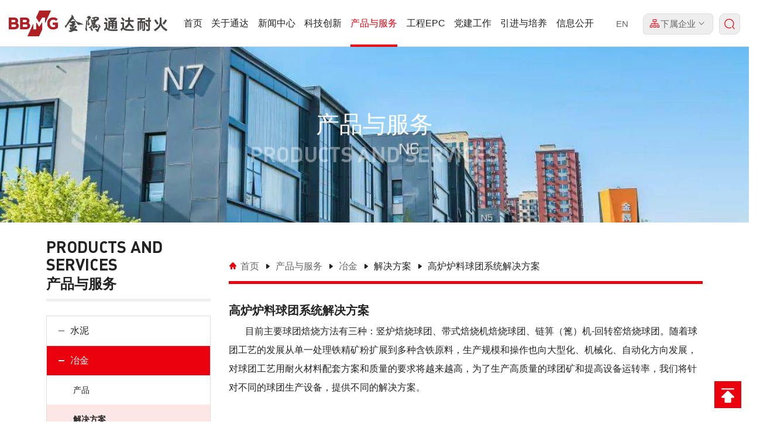

--- FILE ---
content_type: text/html; charset=utf-8
request_url: https://www.bjtd.com.cn/Content/129.html
body_size: 8265
content:
<!DOCTYPE html>
<html lang="zh">
<head>
	<meta charset="UTF-8">
	<meta http-equiv="X-UA-Compatible" content="IE=edge,chrome=1">
	<meta name="viewport" content="width=device-width,initial-scale=1.0,maximum-scale=1.0,minimum-scale=1.0,user-scalable=no" />
    <meta name="renderer" content="webkit|ie-comp|ie-stand">
	<title>高炉炉料球团系统解决方案-金隅通达</title>
    <meta name="keywords" content="高炉炉料球团系统解决方案">
    <meta name="description" content="高炉炉料球团系统解决方案">
    <meta name="auther" content="msj">
    
    <link rel="stylesheet" type="text/css" href="/static/home/css/common.css">
    <link rel="stylesheet" type="text/css" href="/static/home/css/public.css">
    <link rel="stylesheet" type="text/css" href="/static/home/css/jquery.mCustomScrollbar.css" />
    <script type="text/javascript" src="/static/home/js/common.js"></script>
    <script type="text/javascript" src="/static/home/js/rem.js"></script>
    <script type="text/javascript" src="/static/home/js/public.js"></script>
    <script type="text/javascript" src="/static/home/js/jquery.mousewheel.js"></script>
    <script type="text/javascript" src="/static/home/js/jquery.mCustomScrollbar.js"></script>
    <script type="text/javascript" src="/static/home/js/my.js"></script>
    <script type="text/javascript">
        var ROOT = "/"; 
    </script>
	<!--[if lt IE 9]>
	  <script src="/static/home/js/html5shiv.min.js"></script>
	  <script src="/static/home/js/respond.min.js"></script>
	<![endif]-->
    <!-- 本页专属 -->
    <link rel="stylesheet" type="text/css" href="/static/home/css/about.css">
    <link rel="stylesheet" type="text/css" href="/static/home/css/talent.css">
</head>
<body>
<!-- head 开始 -->


<header class="header">
    <div class="wrap">
        <div class="logo">
            <a href="http://www.bjtd.com.cn"><img src="/filespath/files/20240725130959.tif"></a>
        </div>
        <ul class="navRig list-unstyled list-inline">
            <!--切换语言 注释 2022.9.2-->
            <li class="navLang" style="margin-left:.1rem;">
                <span class="icon_lang"><a href="http://en.bjtd.com.cn/">EN</a></span>
                <!-- <div class="navRigCon">
                    <p><a href="http://www.bjtd.com.cn/">简体中文</a></p>
                    <p><a href="http://en.bjtd.com.cn/">English</a></p>
                </div> -->
            </li>
            <li class="navCompany">
                                    <span><i></i>下属企业<i class="icon_down"></i></span>
                
                <div class="navRigCon">
                                        <p><a                                     href="/Gong/139.html"
                                 >巩义通达</a></p>
                                        <p><a                                     href="/Gong/140.html"
                                 >阳泉通达</a></p>
                                        <p><a                                     href="/Gong/141.html"
                                 >淄博通达</a></p>
                                        <p><a                                     href="/Gong/142.html"
                                 >贵阳通达</a></p>
                                        <p><a                                     href="/Gong/143.html"
                                 >通达工程</a></p>
                                    </div>
            </li>
            <li class="navSearch">
                <span></span>
                <div class="searchCon">
                    <div class="searchWrap">
                        <form action="product/class/index.php" name="topformBySearch">
                            <input class="searchInput" type="text" placeholder="请输入您要搜索的关键词" autocomplete="off" name="key" >
                            <button class="searchBtn" type="submit"></button>
                        </form>
                    </div>
                    <span class="searchClose"></span>
                </div>
            </li>
            <script>
                        $(function () {
                            $("[name='topformBySearch']").submit(function () {
                                var key = $("[name='key']").val();
                                if (key == "") {
                                    alert("请输入关键词！");
                                    return false;
                                }
                                if (!CheckInput(key)) {
                                    alert("关键词包含特殊字符，请重新输入！");
                                    return false;
                                }
                                window.location.href = "/Search/nindex/?keywords=" + key;
                                return false;
                            })
                        })
                        function CheckInput(obj) {
                            var pattern = new RegExp("[`~!@#$^&*()=|{}':;',\\[\\].<>/?~！@#￥……&*（）——|{}【】‘；：”“'。，、？]")
                            if (pattern.test(obj)) {
                                return false;
                            }
                            return true;
                        }
            </script>
            <li class="navBtn"><span><b></b><b></b><b></b></span></li>
        </ul>
        <span class="navShade"></span>
        <div class="navBox">
            <!-- <div class="navTop">
                <span class="closeIcoBtn"></span>
            </div> -->
            <nav class="navList list-unstyled list-inline">
                <li ><a href="http://www.bjtd.com.cn">首页</a></li>
                                    <li >
                        <a                                          href="/Gong/1.html"
                                >关于通达</a>
                        <div class="navSecond">
                            <span class="navClose">返回主菜单</span>
                            <h2 class="navH2">关于通达</h2>
                            <div class="nav1600">
                                <div class="navLef">
                                    <div class="navLefCon">
                                        <div class="navIco"><img src="/filespath/images/other/20220609171521.png"></div>
                                        <h3 class="navTit">关于通达</h3>
                                        <div class="navDes MultiLine">
                                            <p></p>
                                        </div>
                                    </div>
                                </div>
                                <div class="navCen">
                                    <ul class="navCon">
                                                                                <li >
                                            <a                                                      href="/Gong/47.html"
                                                >企业简介</a>
                                                                                    </li>
                                                                                <li >
                                            <a                                                      href="/Gong/48.html"
                                                >企业文化</a>
                                                                                        <div class="navItem">
                                                                                                <p>
                                                    <a                                                              href="/Gong/323.html"
                                                        >金隅集团文化</a>
                                                </p>
                                                                                                <p>
                                                    <a                                                              href="/Gong/324.html"
                                                        >冀东发展文化</a>
                                                </p>
                                                                                                <p>
                                                    <a                                                              href="/Gong/325.html"
                                                        >金隅通达文化</a>
                                                </p>
                                                                                            </div>
                                                                                    </li>
                                                                                <li >
                                            <a                                                      href="/Gong/49.html"
                                                >发展历程</a>
                                                                                    </li>
                                                                                <li >
                                            <a                                                      href="/Gong/50.html"
                                                >服务网络</a>
                                                                                    </li>
                                                                                <li >
                                            <a                                                      href="/Gong/58.html"
                                                >荣誉资质</a>
                                                                                    </li>
                                                                                <li >
                                            <a                                                      href="/Gong/46.html"
                                                >联系我们</a>
                                                                                    </li>
                                                                            </ul>
                                </div>
                                <div class="navImg">
                                    <a                                     href="/Gong/1.html"
                                 class="imgBg"><img src="/filespath/images/columns/1734053411.jpeg"></a>
                                </div>
                            </div>
                        </div>
                    </li>
                                                        <li >
                        <a                                          href="/Gong/2.html"
                                >新闻中心</a>
                        <div class="navSecond">
                            <span class="navClose">返回主菜单</span>
                            <h2 class="navH2">新闻中心</h2>
                            <div class="nav1600">
                                <div class="navLef">
                                    <div class="navLefCon">
                                        <div class="navIco"><img src="/filespath/images/other/20220611203627.png"></div>
                                        <h3 class="navTit">新闻中心</h3>
                                        <div class="navDes MultiLine">
                                            <p></p>
                                        </div>
                                    </div>
                                </div>
                                <div class="navCen">
                                    <ul class="navCon">
                                                                                <li >
                                            <a                                                      href="/Gong/69.html"
                                                >公司要闻</a>
                                                                                    </li>
                                                                                <li >
                                            <a                                                      href="/Gong/70.html"
                                                >行业聚焦</a>
                                                                                    </li>
                                                                                <li >
                                            <a                                                      href="/Gong/71.html"
                                                >媒体聚焦</a>
                                                                                    </li>
                                                                            </ul>
                                </div>
                                <div class="navImg">
                                    <a                                     href="/Gong/2.html"
                                 class="imgBg"><img src="/filespath/images/other/20220611203621.png"></a>
                                </div>
                            </div>
                        </div>
                    </li>
                                                        <li >
                        <a                                          href="/Gong/5.html"
                                >科技创新</a>
                        <div class="navSecond">
                            <span class="navClose">返回主菜单</span>
                            <h2 class="navH2">科技创新</h2>
                            <div class="nav1600">
                                <div class="navLef">
                                    <div class="navLefCon">
                                        <div class="navIco"><img src="/filespath/images/other/20220613103358.png"></div>
                                        <h3 class="navTit">科技创新</h3>
                                        <div class="navDes MultiLine">
                                            <p></p>
                                        </div>
                                    </div>
                                </div>
                                <div class="navCen">
                                    <ul class="navCon">
                                                                                <li >
                                            <a                                                      href="/Gong/55.html"
                                                >科研能力</a>
                                                                                        <div class="navItem">
                                                                                                <p>
                                                    <a                                                              href="/Gong/73.html"
                                                        >国家重点研发计划课题</a>
                                                </p>
                                                                                                <p>
                                                    <a                                                              href="/Gong/74.html"
                                                        >国家建筑材料行业科技创新计划项目</a>
                                                </p>
                                                                                            </div>
                                                                                    </li>
                                                                                <li >
                                            <a                                                      href="/Gong/56.html"
                                                >科技平台</a>
                                                                                        <div class="navItem">
                                                                                                <p>
                                                    <a                                                              href="/Gong/75.html"
                                                        >国家、省部级科技平台</a>
                                                </p>
                                                                                                <p>
                                                    <a                                                              href="/Gong/105.html"
                                                        >地市级科技平台</a>
                                                </p>
                                                                                                <p>
                                                    <a                                                              href="/Gong/106.html"
                                                        >科技资质</a>
                                                </p>
                                                                                            </div>
                                                                                    </li>
                                                                                <li >
                                            <a                                                      href="/Gong/57.html"
                                                >科技成果</a>
                                                                                        <div class="navItem">
                                                                                                <p>
                                                    <a                                                              href="/Gong/107.html"
                                                        >发明专利</a>
                                                </p>
                                                                                                <p>
                                                    <a                                                              href="/Gong/108.html"
                                                        >成果评价</a>
                                                </p>
                                                                                                <p>
                                                    <a                                                              href="/Gong/109.html"
                                                        >科技奖项</a>
                                                </p>
                                                                                                <p>
                                                    <a                                                              href="/Gong/310.html"
                                                        >标准制定</a>
                                                </p>
                                                                                            </div>
                                                                                    </li>
                                                                                <li >
                                            <a                                                      href="/Gong/72.html"
                                                >检测中心</a>
                                                                                        <div class="navItem">
                                                                                                <p>
                                                    <a                                                              href="/Gong/110.html"
                                                        >北京金隅通达耐火技术有限公司检测中心</a>
                                                </p>
                                                                                                <p>
                                                    <a                                                              href="/Gong/111.html"
                                                        >巩义通达中原耐火技术有限公司检测中心</a>
                                                </p>
                                                                                            </div>
                                                                                    </li>
                                                                            </ul>
                                </div>
                                <div class="navImg">
                                    <a                                     href="/Gong/5.html"
                                 class="imgBg"><img src="/filespath/images/columns/1663895989.png"></a>
                                </div>
                            </div>
                        </div>
                    </li>
                                                        <li class="active">
                        <a                                          href="/Gong/3.html"
                                >产品与服务</a>
                        <div class="navSecond">
                            <span class="navClose">返回主菜单</span>
                            <h2 class="navH2">产品与服务</h2>
                            <div class="nav1600">
                                <div class="navLef">
                                    <div class="navLefCon">
                                        <div class="navIco"><img src="/filespath/images/other/20220614085844.png"></div>
                                        <h3 class="navTit">产品与服务</h3>
                                        <div class="navDes MultiLine">
                                            <p></p>
                                        </div>
                                    </div>
                                </div>
                                <div class="navTab">
                                    <div class="navLefCon">
                                        <h3 class="navTabTit">产品与服务</h3>
                                        <ul class="navLefList">
                                                                                        <li >
                                                <a                                                     href="/Gong/59.html"
                                                >水泥</a>
                                            </li>
                                                                                        <li class="active">
                                                <a                                                     href="/Gong/76.html"
                                                >冶金</a>
                                            </li>
                                                                                        <li >
                                                <a                                                     href="/Gong/77.html"
                                                >环保</a>
                                            </li>
                                                                                        <li >
                                                <a                                                     href="/Gong/78.html"
                                                >能源</a>
                                            </li>
                                                                                        <li >
                                                <a                                                     href="/Gong/79.html"
                                                >航空航天</a>
                                            </li>
                                                                                        <li >
                                                <a                                                     href="/Gong/80.html"
                                                >耐材原料</a>
                                            </li>
                                                                                    </ul>
                                    </div>
                                </div>
                                <div class="navCen">
                                                                        <h4 class="navCenTit">水泥</h4>
                                    <ul class="navCon">
                                                                                <li>
                                            <a                                                             href="/Gong/81.html"
                                                        >产品</a>
                                            <div class="navItem">
                                                                                                <p>
                                                    <a                                                             href="/Gong/89.html"
                                                        >回转窑</a>
                                                </p>
                                                                                                <p>
                                                    <a                                                             href="/Gong/112.html"
                                                        >窑口</a>
                                                </p>
                                                                                                <p>
                                                    <a                                                             href="/Gong/113.html"
                                                        >喷煤管</a>
                                                </p>
                                                                                                <p>
                                                    <a                                                             href="/Gong/114.html"
                                                        >水泥窑其它</a>
                                                </p>
                                                                                            </div>
                                        </li>
                                                                                <li>
                                            <a                                                             href="/Gong/82.html"
                                                        >解决方案</a>
                                            <div class="navItem">
                                                                                                <p>
                                                    <a                                                             href="/Gong/88.html"
                                                        >回转窑解决方案</a>
                                                </p>
                                                                                                <p>
                                                    <a                                                             href="/Gong/115.html"
                                                        >窑口和喷煤管解决方案</a>
                                                </p>
                                                                                                <p>
                                                    <a                                                             href="/Gong/270.html"
                                                        >篦冷机解决方案</a>
                                                </p>
                                                                                            </div>
                                        </li>
                                                                            </ul>
                                                                        <h4 class="navCenTit">冶金</h4>
                                    <ul class="navCon">
                                                                                <li>
                                            <a                                                             href="/Gong/116.html"
                                                        >产品</a>
                                            <div class="navItem">
                                                                                                <p>
                                                    <a                                                             href="/Gong/127.html"
                                                        >高炉陶瓷杯系列定型产品</a>
                                                </p>
                                                                                                <p>
                                                    <a                                                             href="/Gong/305.html"
                                                        >高炉陶瓷杯刚玉氮化硅预制件系列产品</a>
                                                </p>
                                                                                                <p>
                                                    <a                                                             href="/Gong/302.html"
                                                        >高炉陶瓷杯配套泥浆系列产品</a>
                                                </p>
                                                                                                <p>
                                                    <a                                                             href="/Gong/301.html"
                                                        >高炉快修长寿系列产品</a>
                                                </p>
                                                                                                <p>
                                                    <a                                                             href="/Gong/126.html"
                                                        >高炉出铁场用系列产品</a>
                                                </p>
                                                                                                <p>
                                                    <a                                                             href="/Gong/303.html"
                                                        >带式焙烧机球团系列配套产品</a>
                                                </p>
                                                                                                <p>
                                                    <a                                                             href="/Gong/304.html"
                                                        >链篦机-回转窑球团系列配套产品</a>
                                                </p>
                                                                                            </div>
                                        </li>
                                                                                <li>
                                            <a                                                             href="/Gong/117.html"
                                                        >解决方案</a>
                                            <div class="navItem">
                                                                                                <p>
                                                    <a                                                             href="/Gong/128.html"
                                                        >炼铁系统解决方案</a>
                                                </p>
                                                                                                <p>
                                                    <a                                                             href="/Gong/129.html"
                                                        >高炉炉料球团系统解决方案</a>
                                                </p>
                                                                                            </div>
                                        </li>
                                                                            </ul>
                                                                        <h4 class="navCenTit">环保</h4>
                                    <ul class="navCon">
                                                                                <li>
                                            <a                                                             href="/Gong/118.html"
                                                        >产品</a>
                                            <div class="navItem">
                                                                                                <p>
                                                    <a                                                             href="/Gong/130.html"
                                                        >耐磨耐腐蚀浇注料FSC-YK</a>
                                                </p>
                                                                                                <p>
                                                    <a                                                             href="/Gong/306.html"
                                                        >高强度铬刚玉浇注料</a>
                                                </p>
                                                                                                <p>
                                                    <a                                                             href="/Gong/276.html"
                                                        >微孔低蚀砖</a>
                                                </p>
                                                                                                <p>
                                                    <a                                                             href="/Gong/307.html"
                                                        >复合铬刚玉砖 TDGA-80CF</a>
                                                </p>
                                                                                                <p>
                                                    <a                                                             href="/Gong/308.html"
                                                        >氮化硅结合碳化硅挂砖 TDSN-G</a>
                                                </p>
                                                                                                <p>
                                                    <a                                                             href="/Gong/309.html"
                                                        >低气孔碳化硅砖 TDSC-85D</a>
                                                </p>
                                                                                            </div>
                                        </li>
                                                                                <li>
                                            <a                                                             href="/Gong/119.html"
                                                        >解决方案</a>
                                            <div class="navItem">
                                                                                                <p>
                                                    <a                                                             href="/Gong/131.html"
                                                        >生活垃圾焚烧炉</a>
                                                </p>
                                                                                                <p>
                                                    <a                                                             href="/Gong/279.html"
                                                        >工业危废处置</a>
                                                </p>
                                                                                                <p>
                                                    <a                                                             href="/Gong/280.html"
                                                        >等离子炉</a>
                                                </p>
                                                                                            </div>
                                        </li>
                                                                            </ul>
                                                                        <h4 class="navCenTit">能源</h4>
                                    <ul class="navCon">
                                                                                <li>
                                            <a                                                             href="/Gong/120.html"
                                                        >产品</a>
                                            <div class="navItem">
                                                                                                <p>
                                                    <a                                                             href="/Gong/132.html"
                                                        >干熄焦</a>
                                                </p>
                                                                                                <p>
                                                    <a                                                             href="/Gong/296.html"
                                                        >石灰窑</a>
                                                </p>
                                                                                                <p>
                                                    <a                                                             href="/Gong/282.html"
                                                        >火力发电</a>
                                                </p>
                                                                                                <p>
                                                    <a                                                             href="/Gong/283.html"
                                                        >石油化工</a>
                                                </p>
                                                                                            </div>
                                        </li>
                                                                                <li>
                                            <a                                                             href="/Gong/121.html"
                                                        >解决方案</a>
                                            <div class="navItem">
                                                                                                <p>
                                                    <a                                                             href="/Gong/133.html"
                                                        >干熄焦</a>
                                                </p>
                                                                                                <p>
                                                    <a                                                             href="/Gong/285.html"
                                                        >石灰窑</a>
                                                </p>
                                                                                                <p>
                                                    <a                                                             href="/Gong/286.html"
                                                        >火力发电</a>
                                                </p>
                                                                                                <p>
                                                    <a                                                             href="/Gong/287.html"
                                                        >石油化工</a>
                                                </p>
                                                                                            </div>
                                        </li>
                                                                            </ul>
                                                                        <h4 class="navCenTit">航空航天</h4>
                                    <ul class="navCon">
                                                                                <li>
                                            <a                                                             href="/Gong/123.html"
                                                        >导流槽</a>
                                            <div class="navItem">
                                                                                            </div>
                                        </li>
                                                                            </ul>
                                                                        <h4 class="navCenTit">耐材原料</h4>
                                    <ul class="navCon">
                                                                                <li>
                                            <a                                                             href="/Gong/124.html"
                                                        >产品</a>
                                            <div class="navItem">
                                                                                                <p>
                                                    <a                                                             href="/Gong/136.html"
                                                        >烧结莫来石</a>
                                                </p>
                                                                                                <p>
                                                    <a                                                             href="/Gong/299.html"
                                                        >堇青石</a>
                                                </p>
                                                                                                <p>
                                                    <a                                                             href="/Gong/300.html"
                                                        >烧结单晶相莫来石</a>
                                                </p>
                                                                                            </div>
                                        </li>
                                                                            </ul>
                                                                    </div>
                                <div class="navImg">
                                    <a                                     href="/Gong/3.html"
                                 class="imgBg"><img src="/filespath/images/columns/1662444164.jpg"></a>
                                </div>
                            </div>
                        </div>
                    </li>
                                                        <li >
                        <a                                          href="/Gong/4.html"
                                >工程EPC</a>
                        <div class="navSecond">
                            <span class="navClose">返回主菜单</span>
                            <h2 class="navH2">工程EPC</h2>
                            <div class="nav1600">
                                <div class="navLef">
                                    <div class="navLefCon">
                                        <div class="navIco"><img src="/filespath/images/other/20220614104843.png"></div>
                                        <h3 class="navTit">工程EPC</h3>
                                        <div class="navDes MultiLine">
                                            <p></p>
                                        </div>
                                    </div>
                                </div>
                                <div class="navCen">
                                    <ul class="navCon">
                                                                                <li >
                                            <a                                                      href="/Gong/87.html"
                                                >水泥窑吨熟料耐材EPC</a>
                                                                                    </li>
                                                                                <li >
                                            <a                                                      href="/Gong/93.html"
                                                >高炉出铁场耐材EPC</a>
                                                                                    </li>
                                                                                <li >
                                            <a                                                      href="/Gong/94.html"
                                                >高炉整体喷涂浇注耐材EPC</a>
                                                                                    </li>
                                                                                <li >
                                            <a                                                      href="/Gong/83.html"
                                                >垃圾焚烧炉耐材EPC</a>
                                                                                    </li>
                                                                                <li >
                                            <a                                                      href="/Gong/84.html"
                                                >危废处理耐材EPC</a>
                                                                                    </li>
                                                                                <li >
                                            <a                                                      href="/Gong/85.html"
                                                >石油化工衬里EPC</a>
                                                                                    </li>
                                                                                <li >
                                            <a                                                      href="/Gong/86.html"
                                                >航空航天耐材EPC</a>
                                                                                    </li>
                                                                            </ul>
                                </div>
                                <div class="navImg">
                                    <a                                     href="/Gong/4.html"
                                 class="imgBg"><img src="/filespath/images/columns/1662341469.jpg"></a>
                                </div>
                            </div>
                        </div>
                    </li>
                                                        <li >
                        <a                                          href="/Gong/6.html"
                                >党建工作</a>
                        <div class="navSecond">
                            <span class="navClose">返回主菜单</span>
                            <h2 class="navH2">党建工作</h2>
                            <div class="nav1600">
                                <div class="navLef">
                                    <div class="navLefCon">
                                        <div class="navIco"><img src="/filespath/images/other/20220611170950.png"></div>
                                        <h3 class="navTit">党建工作</h3>
                                        <div class="navDes MultiLine">
                                            <p></p>
                                        </div>
                                    </div>
                                </div>
                                <div class="navCen">
                                    <ul class="navCon">
                                                                                <li >
                                            <a                                                      href="/Gong/38.html"
                                                >党风廉政</a>
                                                                                    </li>
                                                                                <li >
                                            <a                                                      href="/Gong/39.html"
                                                >工作动态</a>
                                                                                    </li>
                                                                                <li >
                                            <a                                                      href="/Gong/40.html"
                                                >理论学习</a>
                                                                                    </li>
                                                                                <li >
                                            <a                                                      href="/Gong/45.html"
                                                >共青团</a>
                                                                                    </li>
                                                                                <li >
                                            <a                                                      href="/Gong/29.html"
                                                >工会工作</a>
                                                                                    </li>
                                                                            </ul>
                                </div>
                                <div class="navImg">
                                    <a                                     href="/Gong/6.html"
                                 class="imgBg"><img src="/filespath/images/other/20220611170944.png"></a>
                                </div>
                            </div>
                        </div>
                    </li>
                                                        <li >
                        <a                                          href="/Gong/26.html"
                                >引进与培养</a>
                        <div class="navSecond">
                            <span class="navClose">返回主菜单</span>
                            <h2 class="navH2">引进与培养</h2>
                            <div class="nav1600">
                                <div class="navLef">
                                    <div class="navLefCon">
                                        <div class="navIco"><img src="/filespath/images/other/20220611170913.png"></div>
                                        <h3 class="navTit">引进与培养</h3>
                                        <div class="navDes MultiLine">
                                            <p></p>
                                        </div>
                                    </div>
                                </div>
                                <div class="navCen">
                                    <ul class="navCon">
                                                                                <li >
                                            <a                                                      href="/Gong/43.html"
                                                >人才引进</a>
                                                                                        <div class="navItem">
                                                                                                <p>
                                                    <a                                                              href="/Gong/95.html"
                                                        >校园招聘</a>
                                                </p>
                                                                                                <p>
                                                    <a                                                              href="/Gong/96.html"
                                                        >社会招聘</a>
                                                </p>
                                                                                                <p>
                                                    <a                                                              href="/Gong/97.html"
                                                        >高端人才</a>
                                                </p>
                                                                                            </div>
                                                                                    </li>
                                                                                <li >
                                            <a                                                      href="/Gong/44.html"
                                                >人才培养</a>
                                                                                        <div class="navItem">
                                                                                                <p>
                                                    <a                                                              href="/Gong/98.html"
                                                        >培养机制</a>
                                                </p>
                                                                                                <p>
                                                    <a                                                              href="/Gong/99.html"
                                                        >培训拓展</a>
                                                </p>
                                                                                            </div>
                                                                                    </li>
                                                                            </ul>
                                </div>
                                <div class="navImg">
                                    <a                                     href="/Gong/26.html"
                                 class="imgBg"><img src="/filespath/images/columns/20220611170902.png"></a>
                                </div>
                            </div>
                        </div>
                    </li>
                                                        <li >
                        <a                                          href="/Gong/100.html"
                                >信息公开</a>
                        <div class="navSecond">
                            <span class="navClose">返回主菜单</span>
                            <h2 class="navH2">信息公开</h2>
                            <div class="nav1600">
                                <div class="navLef">
                                    <div class="navLefCon">
                                        <div class="navIco"><img src="/filespath/images/other/20220609173019.png"></div>
                                        <h3 class="navTit">信息公开</h3>
                                        <div class="navDes MultiLine">
                                            <p></p>
                                        </div>
                                    </div>
                                </div>
                                <div class="navCen">
                                    <ul class="navCon">
                                                                                <li >
                                            <a                                                      href="/Gong/101.html"
                                                >金隅通达</a>
                                                                                    </li>
                                                                                <li >
                                            <a                                                      href="/Gong/103.html"
                                                >阳泉通达</a>
                                                                                        <div class="navItem">
                                                                                                <p>
                                                    <a                                                              href="/Gong/329.html"
                                                        >公司社会责任报告</a>
                                                </p>
                                                                                                <p>
                                                    <a                                                              href="/Gong/331.html"
                                                        >公司节能减排减碳信息披露</a>
                                                </p>
                                                                                                <p>
                                                    <a                                                              href="/Gong/332.html"
                                                        >供应商节能减排信息披露</a>
                                                </p>
                                                                                                <p>
                                                    <a                                                              href="/Gong/333.html"
                                                        >公司高、中风险供应商审核率及低风险供应商占比披露</a>
                                                </p>
                                                                                            </div>
                                                                                    </li>
                                                                                <li >
                                            <a                                                      href="/Gong/104.html"
                                                >通达工程</a>
                                                                                    </li>
                                                                                <li >
                                            <a                                                      href="/Gong/272.html"
                                                >巩义通达</a>
                                                                                    </li>
                                                                            </ul>
                                </div>
                                <div class="navImg">
                                    <a                                     href="/Gong/100.html"
                                 class="imgBg"><img src="/filespath/images/other/20220609173006.png"></a>
                                </div>
                            </div>
                        </div>
                    </li>
                                                </nav>
            <ul class="navList navMob list-unstyled">
                <li>
                    <a href="subCompany.html"><i class="subCompany"></i>分公司</a>
                    <div class="navSecond">
                        <span class="navClose">返回主菜单</span>
                        <h2 class="navH2">分公司</h2>
                        <div class="nav1600">
                            <div class="navRigCon">
                                                                <p><a                                                 href="/Gong/139.html"
                                             target="_blank">巩义通达</a></p>
                                                                <p><a                                                 href="/Gong/140.html"
                                             target="_blank">阳泉通达</a></p>
                                                                <p><a                                                 href="/Gong/141.html"
                                             target="_blank">淄博通达</a></p>
                                                                <p><a                                                 href="/Gong/142.html"
                                             target="_blank">贵阳通达</a></p>
                                                                <p><a                                                 href="/Gong/143.html"
                                             target="_blank">通达工程</a></p>
                                                            </div>
                        </div>
                    </div>
                </li>
                <!--切换语言 注释 2022.9.2-->
                <!-- <li>
                    <a href="#"><i class="langEn"></i>选择语言</a>
                    <div class="navSecond">
                        <span class="navClose">返回主菜单</span>
                        <h2 class="navH2">选择语言</h2>
                        <div class="nav1600">
                            <div class="navRigCon">
                                <p><a href="http://www.bjtd.com.cn/">简体中文</a></p>
                                <p><a href="http://en.bjtd.com.cn/">English</a></p>
                            </div>
                        </div>
                    </div>
                </li> -->
            </ul>
        </div>
        <div class="clear"></div>
    </div>
</header>
<div class="head_mask"></div>


<script type="text/javascript">
window.addEventListener('pageshow', function(e) {
   if (e.persisted) {
      window.location.reload();
   }
});

</script>

<!-- banner -->

<div class="banIn">
    <div class="img imgBg">
        <img src="/filespath/images/columns/1734053507.jpeg" alt="产品与服务">
    </div>
    <div class="banText flexBox text-center">
        <div class="wrap">
            <h2 class="inTit wow fadeInLeft">产品与服务</h2>
            <p class="inEn wow fadeInRight">PRODUCTS AND SERVICES</p>
        </div>
    </div>
</div>
<!-- 内容 开始-->
<div class="mainBg">
    <div class="wrap">
        <div class="main">
            <!-- 移动端面包屑 -->
                <ul class="breadNav wow fadeInDown mob">
        <li><a href="http://www.bjtd.com.cn">首页</a></li>
        <li><a href="/Gong/3.html">产品与服务</a></li>
        <li><a href="/Gong/76.html">冶金</a></li>
        		    <li class="current">解决方案</li>
	        </ul>
            

            <div class="left wow fadeInLeft">
                <div class="leftTop">
                    <p class="leftEn">PRODUCTS AND SERVICES</p>
                    <h3 class="leftCn">产品与服务</h3>
                </div>
                <ul class="leftList">

                                        <li class="">
                        <a                                  href="/Gong/59.html"
                            >水泥</a>
                                                <ul>
                                                        <li class="">
                                <a                                          href="/Gong/81.html"
                                    ><!-- <i class="icon icon_pro"></i> -->产品</a>
                                                                <ul>
                                                                        <li class="">
                                        <a                                                  href="/Gong/89.html"
                                            >回转窑</a>
                                    </li>
                                                                        <li class="">
                                        <a                                                  href="/Gong/112.html"
                                            >窑口</a>
                                    </li>
                                                                        <li class="">
                                        <a                                                  href="/Gong/113.html"
                                            >喷煤管</a>
                                    </li>
                                                                        <li class="">
                                        <a                                                  href="/Gong/114.html"
                                            >水泥窑其它</a>
                                    </li>
                                                                    </ul>
                                                            </li>
                                                        <li class="">
                                <a                                          href="/Gong/82.html"
                                    ><!-- <i class="icon icon_pro"></i> -->解决方案</a>
                                                                <ul>
                                                                        <li class="">
                                        <a                                                  href="/Gong/88.html"
                                            >回转窑解决方案</a>
                                    </li>
                                                                        <li class="">
                                        <a                                                  href="/Gong/115.html"
                                            >窑口和喷煤管解决方案</a>
                                    </li>
                                                                        <li class="">
                                        <a                                                  href="/Gong/270.html"
                                            >篦冷机解决方案</a>
                                    </li>
                                                                    </ul>
                                                            </li>
                                                    </ul>
                                            </li>
                                        <li class="active">
                        <a                                  href="/Gong/76.html"
                            >冶金</a>
                                                <ul>
                                                        <li class="">
                                <a                                          href="/Gong/116.html"
                                    ><!-- <i class="icon icon_pro"></i> -->产品</a>
                                                                <ul>
                                                                        <li class="">
                                        <a                                                  href="/Gong/127.html"
                                            >高炉陶瓷杯系列定型产品</a>
                                    </li>
                                                                        <li class="">
                                        <a                                                  href="/Gong/305.html"
                                            >高炉陶瓷杯刚玉氮化硅预制件系列产品</a>
                                    </li>
                                                                        <li class="">
                                        <a                                                  href="/Gong/302.html"
                                            >高炉陶瓷杯配套泥浆系列产品</a>
                                    </li>
                                                                        <li class="">
                                        <a                                                  href="/Gong/301.html"
                                            >高炉快修长寿系列产品</a>
                                    </li>
                                                                        <li class="">
                                        <a                                                  href="/Gong/126.html"
                                            >高炉出铁场用系列产品</a>
                                    </li>
                                                                        <li class="">
                                        <a                                                  href="/Gong/303.html"
                                            >带式焙烧机球团系列配套产品</a>
                                    </li>
                                                                        <li class="">
                                        <a                                                  href="/Gong/304.html"
                                            >链篦机-回转窑球团系列配套产品</a>
                                    </li>
                                                                    </ul>
                                                            </li>
                                                        <li class="active">
                                <a                                          href="/Gong/117.html"
                                    ><!-- <i class="icon icon_pro"></i> -->解决方案</a>
                                                                <ul>
                                                                        <li class="">
                                        <a                                                  href="/Gong/128.html"
                                            >炼铁系统解决方案</a>
                                    </li>
                                                                        <li class="active">
                                        <a                                                  href="/Gong/129.html"
                                            >高炉炉料球团系统解决方案</a>
                                    </li>
                                                                    </ul>
                                                            </li>
                                                    </ul>
                                            </li>
                                        <li class="">
                        <a                                  href="/Gong/77.html"
                            >环保</a>
                                                <ul>
                                                        <li class="">
                                <a                                          href="/Gong/118.html"
                                    ><!-- <i class="icon icon_pro"></i> -->产品</a>
                                                                <ul>
                                                                        <li class="">
                                        <a                                                  href="/Gong/130.html"
                                            >耐磨耐腐蚀浇注料FSC-YK</a>
                                    </li>
                                                                        <li class="">
                                        <a                                                  href="/Gong/306.html"
                                            >高强度铬刚玉浇注料</a>
                                    </li>
                                                                        <li class="">
                                        <a                                                  href="/Gong/276.html"
                                            >微孔低蚀砖</a>
                                    </li>
                                                                        <li class="">
                                        <a                                                  href="/Gong/307.html"
                                            >复合铬刚玉砖 TDGA-80CF</a>
                                    </li>
                                                                        <li class="">
                                        <a                                                  href="/Gong/308.html"
                                            >氮化硅结合碳化硅挂砖 TDSN-G</a>
                                    </li>
                                                                        <li class="">
                                        <a                                                  href="/Gong/309.html"
                                            >低气孔碳化硅砖 TDSC-85D</a>
                                    </li>
                                                                    </ul>
                                                            </li>
                                                        <li class="">
                                <a                                          href="/Gong/119.html"
                                    ><!-- <i class="icon icon_pro"></i> -->解决方案</a>
                                                                <ul>
                                                                        <li class="">
                                        <a                                                  href="/Gong/131.html"
                                            >生活垃圾焚烧炉</a>
                                    </li>
                                                                        <li class="">
                                        <a                                                  href="/Gong/279.html"
                                            >工业危废处置</a>
                                    </li>
                                                                        <li class="">
                                        <a                                                  href="/Gong/280.html"
                                            >等离子炉</a>
                                    </li>
                                                                    </ul>
                                                            </li>
                                                    </ul>
                                            </li>
                                        <li class="">
                        <a                                  href="/Gong/78.html"
                            >能源</a>
                                                <ul>
                                                        <li class="">
                                <a                                          href="/Gong/120.html"
                                    ><!-- <i class="icon icon_pro"></i> -->产品</a>
                                                                <ul>
                                                                        <li class="">
                                        <a                                                  href="/Gong/132.html"
                                            >干熄焦</a>
                                    </li>
                                                                        <li class="">
                                        <a                                                  href="/Gong/296.html"
                                            >石灰窑</a>
                                    </li>
                                                                        <li class="">
                                        <a                                                  href="/Gong/282.html"
                                            >火力发电</a>
                                    </li>
                                                                        <li class="">
                                        <a                                                  href="/Gong/283.html"
                                            >石油化工</a>
                                    </li>
                                                                    </ul>
                                                            </li>
                                                        <li class="">
                                <a                                          href="/Gong/121.html"
                                    ><!-- <i class="icon icon_pro"></i> -->解决方案</a>
                                                                <ul>
                                                                        <li class="">
                                        <a                                                  href="/Gong/133.html"
                                            >干熄焦</a>
                                    </li>
                                                                        <li class="">
                                        <a                                                  href="/Gong/285.html"
                                            >石灰窑</a>
                                    </li>
                                                                        <li class="">
                                        <a                                                  href="/Gong/286.html"
                                            >火力发电</a>
                                    </li>
                                                                        <li class="">
                                        <a                                                  href="/Gong/287.html"
                                            >石油化工</a>
                                    </li>
                                                                    </ul>
                                                            </li>
                                                    </ul>
                                            </li>
                                        <li class="">
                        <a                                  href="/Gong/79.html"
                            >航空航天</a>
                                                <ul>
                                                        <li class="">
                                <a                                          href="/Gong/123.html"
                                    ><!-- <i class="icon icon_pro"></i> -->导流槽</a>
                                                            </li>
                                                    </ul>
                                            </li>
                                        <li class="">
                        <a                                  href="/Gong/80.html"
                            >耐材原料</a>
                                                <ul>
                                                        <li class="">
                                <a                                          href="/Gong/124.html"
                                    ><!-- <i class="icon icon_pro"></i> -->产品</a>
                                                                <ul>
                                                                        <li class="">
                                        <a                                                  href="/Gong/136.html"
                                            >烧结莫来石</a>
                                    </li>
                                                                        <li class="">
                                        <a                                                  href="/Gong/299.html"
                                            >堇青石</a>
                                    </li>
                                                                        <li class="">
                                        <a                                                  href="/Gong/300.html"
                                            >烧结单晶相莫来石</a>
                                    </li>
                                                                    </ul>
                                                            </li>
                                                    </ul>
                                            </li>
                                    </ul>
                            </div>
            <div class="right wow fadeInRight">
                <!-- pc端面包屑 -->
                

        <ul class="breadNav pc">
        	<li><a href="http://www.bjtd.com.cn">首页</a></li>
            <li><a href="/Gong/3.html">产品与服务</a></li>
            <li><a href="/Gong/76.html">冶金</a></li>
            				<li class="current">解决方案</li>
			                <li class="current">高炉炉料球团系统解决方案</li>
                    </ul>
                <div class="newsCon">
                    <strong><span style="font-size:20px;">高炉炉料球团系统解决方案</span></strong>
<p><span style="font-size:16px;">&nbsp; &nbsp; &nbsp; &nbsp;目前主要球团焙烧方法有三种：竖炉焙烧球团、带式焙烧机焙烧球团、链箅（篦）机-回转窑焙烧球团。随着球团工艺的发展从单一处理铁精矿粉扩展到多种含铁原料，生产规模和操作也向大型化、机械化、自动化方向发展，对球团工艺用耐火材料配套方案和质量的要求将越来越高，为了生产高质量的球团矿和提高设备运转率，我们将针对不同的球团生产设备，提供不同的解决方案。</span></p>

<p>&nbsp;</p>
                </div>
            </div>
            <div class="clear"></div>
        </div>
    </div>
</div>
<!-- footer 开始-->


<footer class="footBg">
    <div class="wrap">
        <div class="ftTop">
            <div class="ftLef">
                <ul class="ftNav">
                                        <li>
                        <h3>
                            <a class="ftTit"                                 href="/Gong/1.html"
                            >关于通达                            </a>
                        </h3>
                        <div class="ftCon">
                                                            <p>
                                    <a                                             href="/Gong/47.html"
                                        >企业简介</a>
                                </p>
                                                            <p>
                                    <a                                             href="/Gong/48.html"
                                        >企业文化</a>
                                </p>
                                                            <p>
                                    <a                                             href="/Gong/49.html"
                                        >发展历程</a>
                                </p>
                                                            <p>
                                    <a                                             href="/Gong/50.html"
                                        >服务网络</a>
                                </p>
                                                            <p>
                                    <a                                             href="/Gong/58.html"
                                        >荣誉资质</a>
                                </p>
                                                            <p>
                                    <a                                             href="/Gong/46.html"
                                        >联系我们</a>
                                </p>
                                                    </div>
                    </li>
                                        <li>
                        <h3>
                            <a class="ftTit"                                 href="/Gong/2.html"
                            >新闻中心                            </a>
                        </h3>
                        <div class="ftCon">
                                                            <p>
                                    <a                                             href="/Gong/69.html"
                                        >公司要闻</a>
                                </p>
                                                            <p>
                                    <a                                             href="/Gong/70.html"
                                        >行业聚焦</a>
                                </p>
                                                            <p>
                                    <a                                             href="/Gong/71.html"
                                        >媒体聚焦</a>
                                </p>
                                                    </div>
                    </li>
                                        <li>
                        <h3>
                            <a class="ftTit"                                 href="/Gong/5.html"
                            >科技创新                            </a>
                        </h3>
                        <div class="ftCon">
                                                            <p>
                                    <a                                             href="/Gong/55.html"
                                        >科研能力</a>
                                </p>
                                                            <p>
                                    <a                                             href="/Gong/56.html"
                                        >科技平台</a>
                                </p>
                                                            <p>
                                    <a                                             href="/Gong/57.html"
                                        >科技成果</a>
                                </p>
                                                            <p>
                                    <a                                             href="/Gong/72.html"
                                        >检测中心</a>
                                </p>
                                                    </div>
                    </li>
                                        <li>
                        <h3>
                            <a class="ftTit"                                 href="/Gong/3.html"
                            >产品与服务                            </a>
                        </h3>
                        <div class="ftCon">
                                                            <p>
                                    <a                                             href="/Gong/59.html"
                                        >水泥</a>
                                </p>
                                                            <p>
                                    <a                                             href="/Gong/76.html"
                                        >冶金</a>
                                </p>
                                                            <p>
                                    <a                                             href="/Gong/77.html"
                                        >环保</a>
                                </p>
                                                            <p>
                                    <a                                             href="/Gong/78.html"
                                        >能源</a>
                                </p>
                                                            <p>
                                    <a                                             href="/Gong/79.html"
                                        >航空航天</a>
                                </p>
                                                            <p>
                                    <a                                             href="/Gong/80.html"
                                        >耐材原料</a>
                                </p>
                                                    </div>
                    </li>
                                        <li>
                        <h3>
                            <a class="ftTit"                                 href="/Gong/4.html"
                            >工程EPC                            </a>
                        </h3>
                        <div class="ftCon">
                                                            <p>
                                    <a                                             href="/Gong/87.html"
                                        >水泥窑吨熟料耐材EPC</a>
                                </p>
                                                            <p>
                                    <a                                             href="/Gong/93.html"
                                        >高炉出铁场耐材EPC</a>
                                </p>
                                                            <p>
                                    <a                                             href="/Gong/94.html"
                                        >高炉整体喷涂浇注耐材EPC</a>
                                </p>
                                                            <p>
                                    <a                                             href="/Gong/83.html"
                                        >垃圾焚烧炉耐材EPC</a>
                                </p>
                                                            <p>
                                    <a                                             href="/Gong/84.html"
                                        >危废处理耐材EPC</a>
                                </p>
                                                            <p>
                                    <a                                             href="/Gong/85.html"
                                        >石油化工衬里EPC</a>
                                </p>
                                                            <p>
                                    <a                                             href="/Gong/86.html"
                                        >航空航天耐材EPC</a>
                                </p>
                                                    </div>
                    </li>
                                        <li>
                        <h3>
                            <a class="ftTit"                                 href="/Gong/6.html"
                            >党建工作                            </a>
                        </h3>
                        <div class="ftCon">
                                                            <p>
                                    <a                                             href="/Gong/38.html"
                                        >党风廉政</a>
                                </p>
                                                            <p>
                                    <a                                             href="/Gong/39.html"
                                        >工作动态</a>
                                </p>
                                                            <p>
                                    <a                                             href="/Gong/40.html"
                                        >理论学习</a>
                                </p>
                                                            <p>
                                    <a                                             href="/Gong/45.html"
                                        >共青团</a>
                                </p>
                                                            <p>
                                    <a                                             href="/Gong/29.html"
                                        >工会工作</a>
                                </p>
                                                    </div>
                    </li>
                                        <li>
                        <h3>
                            <a class="ftTit"                                 href="/Gong/26.html"
                            >引进与培养                            </a>
                        </h3>
                        <div class="ftCon">
                                                            <p>
                                    <a                                             href="/Gong/43.html"
                                        >人才引进</a>
                                </p>
                                                            <p>
                                    <a                                             href="/Gong/44.html"
                                        >人才培养</a>
                                </p>
                                                    </div>
                    </li>
                                        <li>
                        <h3>
                            <a class="ftTit"                                 href="/Gong/100.html"
                            >信息公开                            </a>
                        </h3>
                        <div class="ftCon">
                                                            <p>
                                    <a                                             href="/Gong/101.html"
                                        >金隅通达</a>
                                </p>
                                                            <p>
                                    <a                                             href="/Gong/103.html"
                                        >阳泉通达</a>
                                </p>
                                                            <p>
                                    <a                                             href="/Gong/104.html"
                                        >通达工程</a>
                                </p>
                                                            <p>
                                    <a                                             href="/Gong/272.html"
                                        >巩义通达</a>
                                </p>
                                                    </div>
                    </li>
                                    </ul>
            </div>
            <ul class="wxList">
                <li>
                    <img src="/filespath/files/20250721105307.jpg">
                    <p>微信公众号</p>
                </li>
            </ul>
        </div>
        <div class="copyright">
            <p>&copy;Copyright 2008 北京金隅通达耐火技术有限公司 版权所有 丨 <a href="http://www.beian.gov.cn/portal/index.do" target="_blank">京ICP备05048210号-1</a>  <a href="http://www.beian.gov.cn/portal/registerSystemInfo?" target="_blank">京公网安备11010702002428号</a> 丨 网站建设：<a href="https://www.etycx.com/?web-jinyutd" target="_blank">时代创信</a></p>
        </div>
    </div>
</footer>
<!-- online -->
<ul class="onLine">
    <li id="top">
        <a href="javascript:;">
            <div class="onIco">
                <img src="/static/home/images/onTop.png">
            </div>
        </a>
    </li>
</ul>



  



    


</body>
</html>

--- FILE ---
content_type: text/css
request_url: https://www.bjtd.com.cn/static/home/css/public.css
body_size: 6918
content:
/* CSS Document */
.mc{ margin: 0 auto !important;}
.wow {
    transition-delay: 0.3s;
}
.pc {
    display: block;
}
.mob {
    display: none;
}
.wrap{
	width: 90%;
    max-width: 1430px;
    padding: 0 15px;
	margin:0 auto;
}
.header {
    position: sticky;
    left: 0;
    top: 0;
    width: 100%;
    min-width: 320px;
    background-color: #FFFFFF;
    box-shadow: 0px -1px 0 #DDDDDD inset;
    transition: all .3s;
    z-index: 10;
}
.header.no-show{
    transform: translateY(-100%);
}
.header .wrap {
    width: 100%;
    max-width: 1750px;
}
.head_mask{
    position: fixed;
    left: 0;
    top: 0;
    right: 0;
    bottom: 0;
    width: 100%;
    height: 100%;
    background-color: #000000;
    opacity: .6;
    z-index: 3;
    display: none;
}
.logo {
    float: left;
    display: flex;
    flex-direction: column;
    justify-content: center;
    align-items: flex-start;
    transition: all .3s;
    height: 80px;
}
.logo a {
    display: block;
    transition: all .3s;
}
.logo img {
    height: 60px;
    transition: all .3s;
}
.nav {
    float: right;
}
.navBox {
    margin: 0 auto;
    text-align: center;
}
.navList {
    list-style: none;
    margin: 0;
    font-size: 0;
    text-align: center;
    display: inline-block;
    vertical-align: top;
    transition: all .3s;
}
.navList > li {
    display: inline-block;
    vertical-align: top;
}
.navList > li > a {
    position: relative;
    display: block;
    line-height: 80px;
    font-size: 18px;
    color: #222222;
    position: relative;
    margin: 0 0.88vw;
    transition: all .3s;
}
.navList > li > a::before{
    display: block;
    content: "";
    position: absolute;
    right: 0;
    bottom: 0;
    width: 0;
    height: 4px;
    background-color: var(--baseColor);
    transition: all .3s;
}
.navList > li > a:hover,
.navList > li.cur > a,
.navList > li.active > a{
    color: var(--baseColor);
}
.navList > li > a:hover::before,
.navList > li.cur > a::before,
.navList > li.active > a::before{
    left: 0;
    right: auto;
    width: 100%;
}
.navSecond{
    list-style: none;
    position: absolute;
    left: 0;
    right: 0;
    top: auto;
    width: 100%;
    z-index: 2;
    background-color: #FFFFFF;
    border-bottom: 1px solid #e6e6e6;
    text-align: left;
    display: none;
}
.nav1600{
    position: relative;
    width: 96%;
    max-width: 1600px;
    margin: 0 auto;
    display: flex;
    justify-content: space-between;
}
.nav1600::before{
    position: absolute;
    right: 100%;
    top: 0;
    display: block;
    content: "";
    width: 100vw;
    height: 100%;
    background-color: #F8F8F8;
}
.navLef{
    width: 28%;
    flex-shrink: 0;
    padding: 50px 30px 30px;
    background-color: #F8F8F8;
    border-right: 1px solid #DDDDDD;
    overflow: hidden;
}
.navLefCon{
    float: right;
    width: 100%;
    max-width: 260px;
}
.navIco{
    display: flex;
    flex-direction: column;
    justify-content: center;
    align-items: flex-start;
    height: 60px;
    margin: 0 0 .3rem;
}
.navIco img{
    display: block;
    width: auto;
    max-height: 100%;
}
.navTit{
    font-size: 24px;
    color: #333333;
    line-height: 1.8;
    font-weight: normal;
}
.navDes{
    font-size: 14px;
    color: #666666;
    line-height: 1.6;
    margin: .2rem 0;
}
.navTab{
    width: 13%;
    flex-shrink: 0;
    padding: 50px 30px 30px;
    background-color: #F8F8F8;
    border-right: 1px solid #DDDDDD;
    overflow: hidden;
}
.navTabTit{
    font-size: 18px;
    font-weight: bold;
}
.navLefList{
    list-style: none;
    margin-top: .2rem;
}
.navLefList li{
    margin: .15rem 0;
}
.navLefList li a{
    font-size: 16px;
    color: #222222;
    line-height: 1.5;
    padding: 5px 0;
}
.navLefList li.active a{
    font-weight: bold;
    border-bottom: 4px solid #EB000D;
}
.navImg{
    position: relative;
    width: 23%;
    flex-shrink: 0;
    padding: 50px 0;
    border: .2rem .1rem .2rem .1rem;
    overflow: hidden;
}
.navImg .imgBg{
    display: block;
    height: 0;
    padding-bottom: 68.75%;
    overflow: hidden;
}
.navCen{
    flex: auto;
    font-size: 16px;
    padding: 50px 65px 30px;
    padding: 50px 45px 30px;
    overflow: hidden;
}
.navCenTit{
    display: none;
}
.navCon > li{
    list-style: none;
    margin: 0 0 5px;
}
.navCon > li > a{
    display: inline-block;
    color: #222222;
    line-height: 1.6;
    font-weight: bold;
    margin-bottom: .1rem;
}
.navCon > li > a:hover{
    color: var(--baseColor);
}
.navCon.flex{
    display: flex;
    flex-wrap: wrap;
}
.navCon.flex li{
    max-width: 26%;
    padding-right: 30px;
}
.navCon.flex li:nth-child(3){
    max-width: 22%;
}
.navCon.flex li:last-child{
    padding-right: 0;
}
.navCon.flex li.double{
    max-width: 50%;
}
.navItem{
    font-size: 14px;
    color: #666666;
}
.navItem p{
    padding: 7px 0;
    break-inside: avoid;
}
.navItem p a{
    color: #666666;
}
.navItem p a:hover{
    color: var(--baseColor);
}
.navItem.double{
    column-count: 2;
    column-gap: 20px;
    /* column-width: 120px; */
}
.navMob{
    display: none;
}
.navRig {
    position: relative;
    float: right;
    line-height: 80px;
    text-align: right;
    font-size: 0;
    transition: all .3s;
}
.navRig li {
    display: inline-block;
    vertical-align: middle;
    font-size: 16px;
    position: relative;
}
.navRig li + li{
    margin-left: .1rem;
}
.navRig a,
.navRig i,
.navRig span {
    display: inline-block;
    vertical-align: middle;
    color: #666666;
    line-height: 34px;
}
.navRigCon{
    position: absolute;
    right: 0;
    top: auto;
    background-color: #EEEEEE;
    color: #222222;
    white-space: nowrap;
    line-height: 22px;
    border: 1px solid #DDDDDD;
    border-radius: 0 0 10px 5px;
    padding: .1rem 0;
    text-align: left;
    width: 100%;
    min-width: 120px;
    max-height: 200px;
    overflow-y: auto;
    display: none;
}
.navRigCon a{
    display: block;
    font-size: 14px;
    color: #222222;
    padding: 0 15px;
}
.navRigCon a:hover{
    color: var(--baseColor);
}
.navRig li.navCompany{
    width: 120px;
}
.navRig li.navCompany span{
    width: 100%;
    background: #EEEEEE;
    border: 1px solid #DDDDDD;
    border-radius: 10px 5px 10px 5px;
    text-align: center;
    cursor: pointer;
}
.navRig li.navCompany span i{
    display: inline-block;
    vertical-align: middle;
    width: 20px;
    height: 20px;
    background: url(../images/icon_company.png) center center no-repeat;
    margin-top: -4px;
}
.navRig li.navCompany span i.icon_down{
    background: url(../images/icon_down.png) center center no-repeat;
    transition: all .3s;
}
.navRig li.navCompany.cur span{
    border-radius: 10px 5px 0 0;
}
.navRig li.navCompany.cur span i.icon_down{
    transform: rotate(180deg);
}
.navRig li.navCompany .navRigCon{
    transform: translateY(-22px);
    border-top: none;
}
.navRig li.navSearch > span {
    width: 36px;
    height: 36px;
    background: url(../images/icon_search.png) center center #EEEEEE no-repeat;
    border: 1px solid #DDDDDD;
    border-radius: 10px 5px 10px 5px;
    cursor: pointer;
}
.navRig li.navLang > .icon_lang{
    width: 36px;text-align: left;
    height: 36px;
    /*background: url(../images/icon_lang.png) center center #EEEEEE no-repeat;
    border: 1px solid #DDDDDD;
    border-radius: 10px 5px 10px 5px;*/
}
.navRig li.navLang > .icon_lang::before{
    display: block;
    content: "";
    width: 34px;
    height: 15px;
    background-color: #EEEEEE;
    border-left: 1px solid #DDDDDD;
    border-right: 1px solid #DDDDDD;
    position: absolute;
    right: 0;
    top: auto;
    margin-top: 32px;
    z-index: 1;
    opacity: 0;
    visibility: hidden;
    transition: all .3s;
}
.navRig li.navLang.cur > .icon_lang{
    border-radius: 10px 5px 0 0;
}
.navRig li.navLang.cur > .icon_lang::before{
    opacity: 1;
    visibility: visible;
}
.navRig li.navLang .navRigCon{
    transform: translateY(-10px);
    border-radius: 10px 0 10px 5px;
}
.navRig li.navBtn {
    cursor: pointer;
    display: none;
}
.navRig li.navBtn::before{
    display: none;
}
.navBtn span {
    width: 22px;
    height: 30px;
    position: relative;
}
.navBtn span b {
    display: block;
    width: 100%;
    height: 2px;
    background: #333333;
    position: absolute;
    left: 0;
    top: calc((100% - 4px) / 2);
    transition: all .3s;
}
.navBtn span b:nth-child(1) {
    transform: translateY(6px) rotate(0deg);
}
.navBtn span b:nth-child(3) {
    transform: translateY(-6px) rotate(0deg);
}
.navBtn.active b:nth-child(1) {
    transform: translateY(0) rotate(45deg);
}
.navBtn.active b:nth-child(3) {
    transform: translateY(0) rotate(-45deg);
}
.navBtn.active b:nth-child(2) {
    opacity: 0;
}
.searchCon {
    position: absolute;
    right: -46px;
    bottom: 0;
    width: 0;
    display: flex;
    align-items: center;
    justify-content: center;
    height: 100%;
    padding-right: 47px;
    opacity: 0;
    visibility: hidden;
    background-color: #FFFFFF;
    overflow: hidden;
    transition: all .3s;
    z-index: 1;
}
.searchWrap{
    position: relative;
    width: 100%;
}
.searchInput {
    display: block;
    width: 100%;
    height: 36px;
    padding: 5px 15px;
    line-height: 24px;
    padding-right: 34px;
    border: none;
    font-size: 14px;
    color: #666666;
    border: 1px solid #DDDDDD;
    border-radius: 10px 5px 10px 5px;
    background-color: #EEEEEE;
}
.searchBtn {
    display: block;
    position: absolute;
    right: 0;
    top: 50%;
    margin-top: -16px;
    width: 34px;
    height: 34px;
    background: url(../images/icon_search_black.png) center center no-repeat;
    border: none;
    cursor: pointer;
}
.searchBtn:focus {
    border: none;
    outline: none;
}
.searchClose {
    display: block;
    width: 34px;
    height: 34px;
    background: url(../images/close.png) center center #EEEEEE no-repeat;
    border: 1px solid #DDDDDD;
    border-radius: 10px 5px 10px 5px;
    position: absolute;
    right: 0;
    top: 50%;
    margin-top: -17px;
    cursor: pointer;
    transition: all .3s ease;
}
.opened .searchCon {
    opacity: 1;
    visibility: visible;
    width: 346px;
}

.mainBg{
    position: relative;
    font-size: 16px;
    color: #222222;
    line-height: 2;
    background-color: #FFFFFF;
    z-index: 1;
    min-height: 50vh;
}
.grayBg{
    background-color: #fafafa;
}
.whiteBg{
    background-color: #FFFFFF;
}

.footBg{
    position: relative;
    overflow: hidden;
    font-size: 16px;
    color: #999999;
    line-height: 1.8;
    background-color: #F8F8F8;
}
.footBg a{
    color: #999999;
}
.footBg a:hover{
    color: var(--baseColor);
}
.ftTop{
    padding: 50px 0;
    line-height: 1.8;
    display: flex;
    align-items: flex-start;
    justify-content: space-between;
}
.ftLef{
    flex: auto;
    padding-right: 80px;
}
.ftNav{
    list-style: none;
    display: flex;
    justify-content: space-between;
    margin: 0 -10px;
}
.ftNav li{
    padding: 0 10px;
}
.ftNav li h3{
    margin-bottom: 10px;
}
.ftNav li h3 a {
    font-size: 20px;
    color: #222222;
    line-height: 2;
    transition: all .3s;
}
.ftCon p{
    margin: 5px 0;
}
.ftCon p a{
    color: #999999;
    transition: all .3s;
}
.ftCon p a:hover {
    color: var(--baseColor);
}
.wxList {
    float: right;
    width: 20%;
    max-width: 110px;
    list-style: none;
    text-align: center;
    font-size: 16px;
    line-height: 1.6;
}
.wxList li {
    width: 100%;
}
.wxList img {
    display: block;
    max-width: 100%;
    height: auto;
}
.wxList p {
    margin: .1rem 0;
}
.copyright{
    font-size: 14px;
    line-height: 2;
    padding: .24rem 0;
    border-top: 1px solid #D8D8D8;
    text-align: center;
}
.copyright a{
    color: #999999;
}

/* 页码 */
.page{
    margin: 70px 0;
    text-align: center;
}
.page a,
.page span{
    display: inline-block;
    vertical-align: middle;
    width: 40px;
    height: 40px;
    text-align: center;
    line-height: 38px;
    font-size: 14px;
    color: #666666;
    border-radius: 6px;
    border: 1px solid #DDDDDD;
}
.page a:hover,
.page a.active{
    color: #FFFFFF;
    background-color: #E60012;
    border-color: #E60012;
}
.page a.prev{
    font-size: 18px;
}
.page a.next{
    font-size: 18px;
}


/* 内页banner */
.banIn{
    position: relative;
    height: 300px;
    overflow: hidden;
}
.banIn .img{
    width: 100%;
    height: 100%;
}
.banIn .banText {
    position: absolute;
    left: 0;
    top: 0;
    width: 100%;
    height: 100%;
    color: #FFFFFF;
    justify-content: center;
}
.inTit{
    font-size: 40px;
    line-height: 1.4;
    margin: .1rem 0;
    font-weight: normal;
}
.inEn{
    font-size: 36px;
    color: rgba(255, 255, 255, .4);
    text-transform: uppercase;
    font-family: 'DINAlternate';
}
.inSLogin{
    font-size: 24px;
    color: #FFFFFF;
    line-height: 1.4;
}
.inDes{
    font-size: 16px;
    line-height: 1.4;
    max-width: 600px;
}
.banMax{
    height: 640px;
}
.banMax .banText{
    height: 80%;
    text-align: left;
}
.banMax .inTit{
    font-size: 56px;
}
.banMax .inSLogin{
    font-size: 32px;
}
.main{
    padding: 50px 0 80px;
}
.left{
    position: sticky;
    top: 100px;
    float: left;
    width: 320px;
    max-width: 25%;
    margin-right: 2.8%;
}
.right{
    overflow: hidden;
}
.leftTop{
    border-bottom: 5px solid #F0F0F0;
    padding-bottom: .1rem;
    margin-bottom: .25rem;
}
.leftEn{
    font-size: 28px;
    color: #222222;
    line-height: 30px;
    font-family: 'DINAlternate';
    text-transform: uppercase;
}
.leftCn{
    font-size: 24px;
    color: #222222;
    line-height: 30px;
}
.leftList{
    list-style: none;
}
.leftList > li{
    border: 1px solid #DDDDDD;
    margin-top: -1px;
}
.leftList > li > a{
    position: relative;
    display: block;
    font-size: 18px;
    color: #222222;
    line-height: 30px;
    padding: .2rem;
    padding-left: .5rem;
    white-space: nowrap;
    text-overflow: ellipsis;
    overflow: hidden;
}
.leftList > li > a::before{
    display: block;
    content: "";
    position: absolute;
    left: .2rem;
    top: 50%;
    width: 15px;
    height: 2px;
    margin-top: -1px;
    background: #999999;
}
.leftList > li.active > a{
    color: #FFFFFF !important;
    background-color: var(--baseColor);
}
.leftList > li.active > a::before{
    background-color: #FFFFFF !important;
}
.leftList > li:not(.active) > a:hover{
    color: var(--baseColor);
}
.leftList > li:not(.active) > a:hover::before{
    background-color: var(--baseColor);
}
.leftList > li.active > ul{
    display: block;
}
.leftList > li > ul{
    list-style: none;
    display: none;
}
.leftList > li > ul > li > a{
    position: relative;
    display: flex;
    flex-direction: column;
    justify-content: center;
    min-height: 60px;
    padding: 2px 65px;
    color: #222222;
    line-height: 20px;
}
.leftList > li > ul > li:not(.active) > a:hover{
    color: var(--baseColor);
}
.leftList > li > ul > li.active > a{
    background-color: rgba(235, 0, 13, .1);
    font-weight: bold;
}
.leftList > li > ul > li > ul{
    display: none;
    list-style: none;
    margin: .15rem 0;
    margin-left: 46px;
    border-left: 1px solid #DDDDDD;
}
.leftList > li > ul > li.active > ul{
    display: block;
}
.leftList > li > ul > li > ul > li > a{
    display: block;
    color: #000000;
    line-height: 20px;
    padding: .1rem .35rem;
    padding-left: .25rem;
}
.leftList > li > ul > li > ul > li.active > a{
    color: var(--baseColor);
    background: url(../images/product/arrow.png) right .1rem center no-repeat;
}
.leftList > li > ul > li > ul > li > a:hover{
    color: var(--baseColor);
}
.leftList .icon{
    display: block;
    width: 14px;
    height: 14px;
    position: absolute;
    top: 50%;
    left: .4rem;
    margin-top: -8px;
    background-position: left center;
    background-repeat: no-repeat;
}
.leftList .icon_pro{
    background-image: url(../images/product/pro_ico1.png);
}
.leftList .icon_solu{
    background-image: url(../images/product/pro_ico2.png);
}
.m-open > a{
    color: var(--baseColor) !important;
    background-color: rgba(235, 0, 13, .1);
    border-top: 1px solid #DDDDDD;
}
.m-open > a::before{
    background-color: var(--baseColor) !important;
}


.leftBot{
    min-height: 560px;
    padding: .5rem .3rem 1rem;
    margin: .3rem 0 0;
    background: url(../images/leftBg.png) center center no-repeat;
    background-size: cover;
}
.botTit{
    font-size: 20px;
    color: #222222;
    line-height: 1.4;
    font-weight: bold;
}
.botEn{
    font-size: 16px;
    color: #999999;
    line-height: 1.6;
    font-family: 'DINAlternate';
    text-transform: uppercase;
}
.botSearch{
    position: relative;
    margin: .2rem 0 .5rem;
}
.botInput{
    display: block;
    width: 100%;
    height: 48px;
    padding: 10px;
    padding-right: 30px;
    line-height: 24px;
    border-radius: 5px;
    border: 1px solid #DDDDDD;
    background: #FFFFFF;
}
.botInput:focus{
    border-color: var(--baseColor);
}
.botBtn{
    display: block;
    width: 20px;
    height: 20px;
    background: url(../images/icon_search.png) center center no-repeat;
    background-size: cover;
    position: absolute;
    right: .1rem;
    top: 50%;
    margin-top: -10px;
    border: none;
}
.follow{
    list-style: none;
    display: flex;
    flex-wrap: wrap;
    margin: .2rem 0;
}
.follow li{
    position: relative;
    margin-right: .2rem;
}
.followIco{
    display: block;
    width: 40px;
    height: 40px;
    border-radius: 50%;
    background-position: center center;
    background-repeat: no-repeat;
    background-size: cover;
    cursor: pointer;
}
.followIco.wx{
    background-image: url(../images/icon_wx.png);
}
.followIco.sina{
    background-image: url(../images/icon_sina.png);
}
.followCon{
    position: absolute;
    left: 0;
    top: auto;
    background-color: #FFFFFF;
    padding: .12rem;
    margin-top: 20px;
    width: 130px;
    border-radius: .1rem;
    filter: drop-shadow(0 5px 5px rgba(0,0,0,0.1));
    opacity: 0;
    visibility: hidden;
    transform: translateY(-5px);
    transition: all .5s;
}
.followCon::before{
    display: block;
    content: "";
    position: absolute;
    bottom: 100%;
    border-bottom: 9px solid #FFFFFF;
    border-left: 9px solid transparent;
    border-right: 9px solid transparent;
}
.followCon img{
    width: 100%;
    height: auto;
}
.follow li:hover .followCon{
    opacity: 1;
    visibility: visible;
    transform: translateY(0);
}

/* 在线客服 */
.onLine {
    list-style: none;
    position: fixed;
    right: 1%;
    bottom: 0%;
    transform: translateY(-50%);
    z-index: 1;
}
.onLine li{
    position: relative;
}
.onLine li.onMob{
    display: none;
}
.onLine li a{
    display: block;
}
.onIco{
    display: block;
    width: 46px;
    height: 46px;
    background-color: var(--baseColor);
    cursor: pointer;
}
.onIco img{
    width: 100%;
}
.onCon{
    position: absolute;
    right: 100%;
    top: 0;
    transform: translateX(3px);
    width: auto;
    white-space: nowrap;
    line-height: 30px;
    padding: 10px 15px;
    text-align: center;
    font-size: .12rem;
    color: #FFFFFF;
    background-color: var(--baseColor);
    opacity: 0;
    visibility: hidden;
    margin-right: 10px;
    transition: all .3s linear 0s;
}
#msg{
    position: static;
}
.onMsg {
    position: absolute;
    right: 100%;
    bottom: 0;
    width: auto;
    white-space: nowrap;
    line-height: 30px;
    padding-right: 10px;
    font-size: .12rem;
    color: #FFFFFF;
    opacity: 0;
    visibility: hidden;
    transform: translateX(10px);
    transition: all .3s linear 0s;
}
.onMsg::after{
    display: block;
    content: "";
    border-left: 10px solid #FFFFFF;
    border-top: 8px solid transparent;
    border-bottom: 8px solid transparent;
    position: absolute;
    right: 0;
    bottom: 65px;
}
.onMsgCon{
    width: 380px;
    padding: 20px 20px;
    background-color: #FFFFFF;
    box-shadow: -2px 0 5px rgba(0, 0, 0, 0.1);
}
.onMsgTit{
    font-size: 16px;
    color: #333333;
    line-height: 1.8;
    margin: 10px 0;
}
.onMsgList{
    list-style: none;
}
.onMsgList li{
    margin-top: 15px;
}
.onInput{
    display: block;
    width: 100%;
    height: 40px;
    border: 1px solid #cccccc;
    line-height: 28px;
    border-radius: 4px;
    padding: 5px 10px;
}
.onInput:focus{
    border-color: var(--baseColor);
}
textarea.onInput{
    height: 120px;
    resize: none;
}
.onBtn{
    display: block;
    width: 120px;
    height: 40px;
    line-height: 40px;
    border-radius: 4px;
    text-align: center;
    color: #FFFFFF;
    background-color: var(--baseColor);
    border: none;
    cursor: pointer;
}
.onBtn:focus{
    border: none;
}
#msg:hover .onMsg{
    opacity: 1;
    visibility: visible;
    transform: translateX(0);
}
.onLine li a:hover .onIco img{
    animation: swing 1s linear infinite;
}
.onLine li a:hover .onCon{
    opacity: 1;
    visibility: visible;
    margin: 0;
}

.hmTit{
    text-align: center;
    margin: .48rem 0;
}
.hmCn{
    font-size: 32px;
    color: #222222;
    line-height: 1.2;
    font-weight: bold;
}
.hmCn span{
    position: relative;
    display: inline-block;
    vertical-align: middle;
    padding: 0 .2rem;
}
.hmCn span::before,
.hmCn span::after{
    display: block;
    content: "";
    width: .89rem;
    height: 5px;
    position: absolute;
    top: 50%;
    margin-top: -2px;
}
.hmCn span::before{
    right: 100%;
    background-image: url(../images/line_left_red.png);
}
.hmCn span::after{
    left: 100%;
    background-image: url(../images/line_right_red.png);
}
.hmLine{
    display: block;
    width: 100%;
    max-width: .42rem;
    height: .02rem;
    background: var(--baseColor);
    border-radius: 1px;
    margin: .1rem auto;
}
.hmDes{
    display: block;
    font-size: 16px;
    color: #333333;
    line-height: 1.5;
    max-width: 1022px;
    margin: .2rem auto;
}

/* 面包屑导航+分类 */
.breadNav{
    font-size: 0;
    list-style: none;
    background: url(../images/breadBg.png) left 7px no-repeat;
    background-size: 14px auto;
    padding-left: 20px;
    padding-bottom: .1rem;
    border-bottom: 5px solid var(--baseColor);
    margin-bottom: .25rem;
    margin-top: .3rem;
}
.breadNav li{
    position: relative;
    display: inline-block;
    vertical-align: middle;
    font-size: 16px;
    color: #666666;
    line-height: 30px;
}
.breadNav li a{
    color: #666666;
}
.breadNav li a:hover{
    color: #E60012;
}
.breadNav li + li{
    padding-left: 20px;
    margin-left: 8px;
    white-space: nowrap;
    max-width: 400px;
    text-overflow: ellipsis;
    overflow: hidden;
}
.breadNav li + li::before{
    display: block;
    content: "";
    width: 14px;
    height: 14px;
    background: url(../images/breadIco.png) center center no-repeat;
    background-size: 14px auto;
    position: absolute;
    left: 0;
    top: 50%;
    margin-top: -7px;
}
.breadNav li.current{
    color: #222222;
}
.sort{
    float: left;
    font-size: 0;
    list-style: none;
}
.sort li{
    position: relative;
    display: inline-block;
    vertical-align: middle;
    font-size: 16px;
}
.sort li + li{
    margin-left: 64px;
}
.sort li::after{
    display: block;
    content: "";
    width: 0%;
    height: 2px;
    background-color: #E60012;
    position: absolute;
    left: 0;
    bottom: -1px;
}
.sort li a{
    display: block;
    color: #666666;
    font-weight: bold;
}
.sort li a:hover{
    color: #E60012;
}
.sort li.active a{
    color: #E60012;
}
.sort li.active::after{
    width: 100%;
}

.anchor{
    display: block;
    padding-top: 80px;
    margin-top: -80px;
}
.dotPage{
    position: static;
    margin-top: .2rem;
}
.dotPage .swiper-pagination-bullet-active{
    background-color: var(--baseColor);
}
.prev,
.next{
    display: block;
    width: 48px;
    height: 48px;
    position: absolute;
    top: 50%;
    transform: translateY(-50%);
    background-repeat: no-repeat;
    background-size: contain;
    background-position: center center;
    z-index: 1;
    cursor: pointer;
}
.prev{
    left: .1rem;
    background-image: url(../images/prev.png);
}
.next{
    right: .1rem;
    background-image: url(../images/next.png);
}

.loadMore{
    display: block;
    width: 100%;
    font-size: 16px;
    color: #222222;
    border: none;
    height: 60px;
    line-height: 60px;
    background: #F8F8F8;
    cursor: pointer;
    transition: all .3s;
}
.loadMore:hover{
    color: #FFFFFF;
    background-color: var(--baseColor);
}

@media (max-width:1600px) {
    .logo img{
        height: 50px;
    }
    .navList > li > a{
        font-size: 16px;
    }
    .navLef{
        padding: 2.6vw 1.56vw 1.56vw;
    }
    .navTit{
        font-size: 22px;
    }
    .navIco{
        height: 50px;
    }
    .navTab{
        padding: 2.6vw 1.56vw 1.56vw;
    }
    .navLefList li a{
        font-size: 16px;
    }
    .navCen{
        padding: 2.6vw 3.3vw 1.56vw;
    }
    .navCon.flex li{
        padding-right: 3.4vw;
    }
    .navImg{
        padding: 2.6vw 0;
    }
    .navRig li{
        font-size: 16px;
    }
    .navRigCon a{
        font-size: 14px;
    }
    .hmCn{
        font-size: 30px;
    }
    .hmDes{
        font-size: 16px;
    }
    .footBg{
        font-size: 15px;
    }
    .ftNav li h3 a{
        font-size: 18px;
    }

    .leftList > li > a{
        font-size: 16px;
        padding: .1rem;
        padding-left: .4rem;
    }
    .leftList > li > a::before{
        width: .1rem;
    }
    .leftList > li > ul > li > a{
        min-height: 50px;
        font-size: 14px;
        padding: 2px 45px;
    }
    .banMax{
        height: 560px;
    }
    .banMax .inTit{
        font-size: 42px;
    }
    .banMax .inSLogin{
        font-size: 28px;
    }
}
@media (max-width:1400px) {
    .logo img{
        height: 44px;
    }
    .navList > li > a{
        margin: 0 .6vw;
    }
    .navIco{
        margin: 0 0 .2rem;
    }
    .navTit{
        font-size: 20px;
    }
    .navLefList li.active a{
        border-bottom-width: 2px;
    }
    .navRig li{
        font-size: 15px;
    }
    .hmCn{
        font-size: 24px;
    }
    .hmDes{
        font-size: 15px;
    }
    .footBg{
        font-size: 14px;
    }
    .ftNav li h3 a{
        font-size: 16px;
    }
    .wxList{
        font-size: 14px;
    }
    .mainBg{
        font-size: 14px;
    }
    .main{
        padding: .3rem 0 .6rem;
    }

    .leftBot{
        min-height: 500px;
        padding: .3rem .2rem 1rem;
    }
    .banMax{
        height: 460px;
    }
    .banMax .inTit{
        font-size: 38px;
    }
    .banMax .inSLogin{
        font-size: 24px;
    }
}
@media (min-width:1201px) {
    .leftList{ display: block !important;}
}
@media (max-width:1200px) {
    .pc {
        display: none;
    }
    .mob {
        display: block;
    }
    .mobile-nav-open{
        overflow: hidden;
    }
    .wrap {
        width: 100%;
        max-width: 970px;
    }
    .logo {
        float: left;
        height: 60px;
    }
    .logo img {
        height: 40px;
    }
    .navRig {
        position: static;
        float: right;
        line-height: 60px;
        margin: 0;
    }
    .navRig li {
        position: static;
        margin-left: 0;
        font-size: 14px;
    }
    .navRig li + li{margin-left: 0;margin-right: .2rem;}
    .navRig li.navCompany{
        display: none;
    }
    .navRig li.navLang{
       
    }
    .searchCon{
        right: 0;
        bottom: 1px;
    }
    .searchInput{
        height: 40px;
        padding: 5px 15px;
        padding-right: 40px;
        line-height: 28px;
        font-size: 14px;
    }
    .opened .searchCon{
        width: calc(100% - 30px);
        margin: 0 15px;
    }
    .navRig li.navBtn {
        display: inline-block;
    }
    .navBox {
        position: fixed;
        left: 100%;
        top: 60px;
        bottom: 0;
        width: 100%;
        padding: 0 .3rem;
        overflow-y: auto;
        z-index: 2;
        background-color: #FFFFFF;
        transition: all .5s;
    }
    .navBox.nav-sub-open{
        overflow-y: hidden;
    }
    .nav-open .navBox{
        left: 0;
    }
    .navShade{
        display: block;
        position: fixed;
        left: 0;
        top: 60px;
        width: 100%;
        height: 100%;
        background-color: rgba(0, 0, 0, 0.5);
        display: none;
    }
    .navTop{
        display: flex;
        justify-content: flex-end;
        align-items: center;
        height: 60px;
        position: sticky;
        top: 0;
        background-color: #FFFFFF;
        z-index: 2;
    }
    .navTop span{
        display: block;
        width: 22px;
        height: 30px;
        background-size: 18px auto;
        background-position: center center;
        background-repeat: no-repeat;
        margin-left: .2rem;
        cursor: pointer;
    }
    .searchIcoBtn{
        background-image: url(../images/icon_search_mob.png);
    }
    .closeIcoBtn{
        background-image: url(../images/close_mob.png);
    }
    .navList {
        position: relative;
        text-align: left;
        display: block;
        margin: 0 auto;
        padding: .2rem 0;
        border-bottom: 1px solid #e6e6e6;
    }
    .navList > li {
        display: block;
        margin: 0;
        text-align: left;
    }
    .navList > li > a {
        height: auto;
        line-height: 38px;
        padding: 0 !important;
        padding-right: 20px !important;
    }
    .navList > li > a::before {
        display: none;
    }
    .navList > li.dropdown > a::after{
        position: absolute;
        right: 0;
        top: 0;
        display: block;
        content: "\f105";
        font-size: 140%;
        font-family: FontAwesome;
    }
    .navSecond{
        position: fixed;
        left: 100%;
        top: 60px;
        bottom: 0;
        transform: translateX(0);
        text-align: left;
        box-shadow: none;
        display: block !important;
        overflow-y: auto;
        transition: all .5s;
    }
    .navClose{
        position: absolute;
        left: .3rem;
        top: 0;
        display: block;
        font-size: 16px;
        line-height: 30px;
        padding: .2rem 0;
        padding-left: 18px;
        background: url(../images/back.png) left center no-repeat;
        background-size: 14px auto;
        z-index: 2;
        cursor: pointer;
    }
    .navH2{
        font-size: 16px;
        color: #0C0C0C;
        padding: .2rem 0;
        line-height: 30px;
        background-color: #FFFFFF;
        border-bottom: 1px solid #DDDDDD;
        margin: 0 .3rem .3rem;
        text-align: right;
        z-index: 1;
    }
    .nav1600{
        display: block;
        width: 100%;
        max-width: 100%;
        height: calc(100% - 31px - .7rem);
        padding: 0 .3rem;
        overflow-y: auto;
    }
    .navLef,
    .navTab{
        display: none;
    }
    .navTit{
        font-size: 16px;
        border-bottom: 1px solid #e6e6e6;
        padding-bottom: .1rem;
    }
    .navCen{
        padding: 0 .1rem;
    }
    .navCon{
        max-width: 100%;
        line-height: 1.6;
    }
    .navCon > li{
        margin-bottom: 0;
        border-bottom: 1px solid #e6e6e6;
    }
    .navCon > li:last-child{
        border-bottom: none;
    }
    .navCon > li > a{
        display: block;
        padding: 8px 0;
        margin: 0;
        font-weight: normal;
    }
    .navImg{
        display: none;
    }
    .navSecond.fixed{
        left: 0;
    }
    .navCenTit{
        position: relative;
        display: block !important;
        font-size: 16px;
        line-height: 40px;
        padding-right: 15px;
        font-weight: normal;
        border-bottom: 1px solid #e6e6e6;
        cursor: pointer;
    }
    .navCenTit:last-child{
        border-bottom: none;
    }
    .navCenTit::after{
        display: block;
        position: absolute;
        top: 0;
        right: 0;
        content: "\f105";
        font-size: 140%;
        font-family: FontAwesome;
        transition: all .3s;
    }
    .navCenTit.cur::after{
        transform: rotate(90deg);
    }
    .navCon.flex{
        display: block;
    }
    .navCon.flex li{
        max-width: 100% !important;
        padding-right: 0;
    }
    .navCon.flex > li.dropdown > a{
        position: relative;
        padding-right: 20px;
    }
    .navCon.flex > li.dropdown > a::before{
        position: absolute;
        top: 5px;
        right: 0;
        display: block;
        content: "\f105";
        font-size: 140%;
        font-family: FontAwesome;
        transition: all .5s;
    }
    .navCon.flex > li.cur > a::before{
        transform: rotate(90deg);
    }
    .navMob{
        display: block;
        border: none;
        margin: .3rem 0;
    }
    .navItem{
        display: none;
        font-size: 15px;
        padding: 0 .1rem;
        padding-bottom: 15px;
    }
    .navItem.double{
        column-count: 1;
    }
    .navCenTit + .navCon{
        font-size: 15px;
        padding-left: .1rem;
        display: none;
    }
    .navCenTit + .navCon.flex{
        display: block;
        display: none;
    }
    .navCenTit + .navCon.flex > li > a::before{
        content: "\f0da";
        color: #999999;
        font-size: 120%;
        top: 6px;
    }
    .navCenTit + .navCon .navItem{
        font-size: 14px;
    }
    .navMob .subCompany{
        display: inline-block;
        vertical-align: middle;
        margin-top: -4px;
        margin-right: 5px;
        width: 20px;
        height: 20px;
        background: url(../images/icon_company.png) center center no-repeat;
        background-size: 20px auto;
    }
    .navMob .langEn{
        display: inline-block;
        vertical-align: middle;
        margin-top: -4px;
        margin-right: 5px;
        width: 20px;
        height: 20px;
        background: url(../images/icon_lang.png) center center no-repeat;
        background-size: 20px auto;
    }
    .navSecond .navRigCon{
        display: block;
        box-shadow: none;
        position: static;
        max-height: none;
        margin: 0;
        transform: translateX(0);
        padding: .1rem;
        margin-bottom: .3rem;
    }
    .navSecond .navRigCon p{
        padding: .1rem;
    }
    .navSecond .navRigCon p a{
        display: block;
        background-color: #F8F8F8;
        padding: .1rem;
        height: 100%;
    }

    .hmDes{
        font-size: 14px;
    }

    .page{
        margin: .5rem 0;
    }
    .page a,
    .page span{
        width: 32px;
        height: 32px;
        line-height: 30px;
    }

    .banIn{
        height: 2.8rem;
    }
    .banIn .banText{
        max-width: 100%;
        text-align: center;
    }
    .inTit{
        font-size: .32rem;
    }
    .inEn{
        font-size: .24rem;
    }
    .inSLogin{
        font-size: .24rem;
    }
    .inDes{
        font-size: 14px;
        margin: 0 auto;
    }
    .banMax{
        height: 4rem;
    }
    .banMax .banText{
        height: 100%;
    }
    .banMax .inTit{
        font-size: .38rem;
    }
    .banMax .inSLogin{
        font-size: .24rem;
    }
    .main{
        padding: .1rem 0 .5rem;
    }
    .left{
        position: static;
        float: none;
        top: 60px;
        width: 100%;
        max-width: 100%;
        margin: 0;
        background-color: #FFFFFF;
        z-index: 2;
        animation-name: fadeInDown;
    }
    .leftTop{
        position: relative;
        padding-top: .2rem;
        margin: 0 0 .2rem;
        border-bottom-width: 2px;
        cursor: pointer;
    }
    .leftTop::after{
        display: block;
        content: "点击展开";
        position: absolute;
        right: 0;
        top: calc(50% + .1rem);
        transform: translateY(-50%);
        font-size: 16px;
        color: var(--baseColor);
    }
    .leftTop.current::after{
        content: "点击收起";
    }
    .leftEn{
        font-size: .22rem;
        line-height: 1.5;
    }
    .leftCn{
        font-size: .2rem;
        line-height: 1.5;
    }
    .leftList{
        margin: .2rem 0;
        display: none;
    }
    .breadNav{
        margin: 0;
        border-bottom-width: 2px;
    }
    .breadNav li{
        font-size: 14px;
    }
    .sort li{
        font-size: 14px;
    }
    .sort li + li{
        margin-left: .2rem;
    }
    .anchor {
        display: block;
        padding-top: 60px;
        margin-top: -60px;
    }
    .onLine li#msg{
        display: none;
    }
    .onLine li.onMob{
        display: block;
    }
    .leftBot{
        min-height: 0;
        padding: .2rem;
        margin-top: 0;
        margin-bottom: .1rem;
        display: none;
    }
    .botTit,
    .botEn{
        display: none;
    }
    .botSearch{
        margin: 0;
    }
    .follow{
        display: none;
    }
    .loadMore{
        height: 48px;
        line-height: 48px;
        margin-top: .2rem;
    }
}

@media (max-width:991px) {
    .ftTop{
        display: block;
        padding: 0;
        overflow: hidden;
    }
    .ftLef{
        padding: 0;
        margin: .3rem 0 .5rem;
    }
    .ftNav{
        display: block;
    }
    .ftNav li{
        margin-top: .15rem;
    }
    .ftNav li h3{
        border-bottom: 1px solid #DADADA;
    }
    .ftNav li h3 a{
        position: relative;
        display: block;
        line-height: 40px;
    }
    .ftNav li.dropdown h3 a::after{
        position: absolute;
        right: 0;
        top: 0;
        display: block;
        content: "";
        width: 14px;
        height: 40px;
        background: url(../images/ftIco.png) right center no-repeat;
        background-size: 12px auto;
        transition: all .3s;
    }
    .ftNav li.cur h3 a::after{
        transform: rotate(-180deg);
    }
    .ftCon{
        display: none;
        padding-left: .2rem;
        overflow: hidden;
    }
    .wxList{
        float: none;
        width: 100%;
        max-width: 100%;
        text-align: center;
        margin: .3rem 0;
    }
    .wxList img{
        margin: 0 auto;
        max-width: 1.6rem;
    }

}
@media (max-width:767px) {
    .hmCn{
        font-size: 20px;
    }
    .hmDes{
        font-size: 14px;
    }
    .prev,
    .next{
        width: 32px;
        height: 32px;
    }
    .leftList > li > ul > li > a{
        min-height: 0;
        padding: .14rem .5rem;
    }
}

@media (max-width:640px) {
    .searchInput {
        font-size: 14px;
    }
    .searchBtn{
        background-size: 18px auto;
    }
    .searchClose{
        background-size: 16px auto;
    }
    .ftRig{
        display: none;
    }
    .ftNav{
        flex-wrap: wrap;
    }
    .ftNav li{
        width: 100%;
    }
    .ftNav li h3{
        margin: 10px 0 0;
    }
    .ftTit{
        line-height: 1.2;
    }
    .copyright{
        font-size: 12px;
        padding: 10px 15px;
    }

    /* 页码 */
    .page{
        margin: .3rem 0;
    }


    .leftEn{
        font-size: .24rem;
    }
    .leftCn{
        font-size: .28rem;
    }
    .breadNav{
        float: none;
        width: 100%;
    }
    .breadNav li + li{
        padding-left: 14px;
        margin-left: 2px;
        max-width: 2.8rem;
    }
    .sort{
        float: none;
        width: 100%;
        text-align: center;
        line-height: 36px;
    }
    .sort li{
        margin: 0 .1rem;
    }
    .loadMore{
        font-size: 14px;
        height: 42px;
        line-height: 42px;
    }
}
@media (max-width:460px) {
    .ftNav li h3 a{
        font-size: 15px;
    }
    /* 页码 */
    /* .page a{
        display: none;
    }
    .page a.first,
    .page a.prev,
    .page a.next,
    .page a.last{
        display: inline-block;
    } */
    .page{
        font-size: 0;
    }
    .page a,
    .page span{
        width: 26px;
        height: 26px;
        line-height: 24px;
        font-size: 12px;
        margin: 1px;
        border-radius: 2px;
    }

    .onLine{
        right: 0;
    }
    .onIco{
        width: 34px;
        height: 34px;
    }

    .leftTop::after{
        font-size: 14px;
    }
    .leftCn{
        font-size: .38rem;
    }
    .leftList > li > a{
        font-size: 14px;
    }
    .prev,
    .next{
        width: 28px;
        height: 28px;
    }
    .botInput{
        height: 42px;
        line-height: 20px;
    }
}


--- FILE ---
content_type: text/css
request_url: https://www.bjtd.com.cn/static/home/css/about.css
body_size: 2522
content:
.about{
    overflow: hidden;
}
.about .year{
    font-size: 40px;
    color: #222222;
    line-height: 1.1;
    font-family: 'DINCondensed';
}
.about h3{
    font-size: 28px;
    line-height: 1.6;
    font-weight: normal;
}
.about h4{
    font-size: 24px;
    line-height: 1.8;
    font-weight: normal;
}
.about h5{
    font-size: 20px;
    line-height: 1.8;
    font-weight: normal;
    margin-bottom: 5px;
}
.about img{
    max-width: 100% !important;
    height: auto !important;
}
.aboutBot{
    display: flex;
    align-items: center;
    overflow: hidden;
}
.aboutBot img{
    width: 30%;
    max-width: 300px !important;
    flex-shrink: 0;
    margin-right: 6%;
}
.aboutBot p{
    flex: auto;
    max-width: 465px;
    margin-right: auto;
}

.culture{
    list-style: none;
    display: flex;
    flex-wrap: wrap;
    margin: 0 -15px;
}
.culture li{
    width: 33.33%;
    padding: 0 15px;
    margin-top: .38rem;
}
.culImg{
    padding-bottom: 68.75%;
    border-radius: 5px;
}
.culText{
    padding: .1rem 0 0;
}
.culTit{
    line-height: 1.6;
    font-weight: bold;
}
.culTit span{
    display: block;
    font-size: 16px;
    color: var(--baseColor);
    line-height: 1.6;
    font-family: 'DINAlternate';
    text-transform: uppercase;
    opacity: .5;
}
.culDes{
    line-height: 1.6;
    -webkit-line-clamp: 2;
}
.culDes span{
    display: inline-block;
    vertical-align: middle;
    padding-right: 10px;
}
.culture.portrait li{
    display: flex;
    width: 100%;
}
.culture.portrait .culImg{
    width: 31.73%;
    height: auto;
    padding: 0;
    margin-right: 3.8%;
    flex-shrink: 0;
}
.culture.portrait .imgBg{
    padding-bottom: 68.75%;
}
.culture.portrait .culText{
    flex: auto;
    display: flex;
    flex-direction: column;
    justify-content: space-evenly;
    padding: 0;
    overflow: hidden;
}
.culture.portrait .culDes{
    max-width: 600px;
}

.history{
    position: relative;
    display: flex;
    min-height: 500px;
    background: url(../images/about/hisBg.png) center center #F8F8F8 no-repeat;
    background-size: cover;
    border-radius: .15rem .1rem .15rem .1rem;
    overflow: hidden;
}
.history::before{
    display: block;
    content: "";
    position: absolute;
    left: 0;
    top: 0;
    width: 23%;
    height: 100%;
    background-color: #FFFFFF;
}
.hisLef{
    position: relative;
    list-style: none;
    width: 23%;
    flex-shrink: 0;
    font-size: 20px;
    color: #999999;
    line-height: 1.6;
    padding: .4rem 3.8%;
    background-color: rgba(235, 0, 13, 0.05);
    font-family: 'DINAlternate';
}
.hisLef li{
    margin: .1rem 0;
    cursor: pointer;
    transition: all .3s;
}
.hisLef li.active{
    font-size: 24px;
    color: var(--baseColor);
    font-weight: bold;
}
.hisRig{
    position: relative;
    width: 77%;
    padding: .3rem 42px;
}
.hisYear{
    font-size: 40px;
    color: #EB000D;
    letter-spacing: 5px;
    opacity: .5;
}
.hisLine{
    display: block;
    width: 100%;
    max-width: 1.8rem;
    height: 2px;
    background: #EB000D;
}
.hisCon{
    display: flex;
    justify-content: space-between;
}
.hisDes{
    width: 280px;
    padding-right: 15px;
    max-width: 35%;
    flex-shrink: 0;
    font-size: 32px;
    color: #222222;
    line-height: 1.6;
    opacity: .5;
    margin-top: .3rem;
    font-weight: 100;
}
.hisDes *{text-align: left !important;}
.hisList{
    list-style: none;
    flex: auto;
    overflow: hidden;
    line-height: 1.6;
}
.hisList li{
    margin-bottom: .3rem;
}
.hisList .date{
    font-size: 24px;
    color: #999999;
    line-height: 1.6;
    font-weight: normal;
    font-weight: 100;
}
.hisPrev,
.hisNext{
    display: block;
    position: absolute;
    top: 50%;
    width: 40px;
    height: 40px;
    margin-top: -20px;
    background-position: center center;
    background-repeat: no-repeat;
    background-size: contain;
    z-index: 1;
    cursor: pointer;
}
.hisPrev{
    left: .1rem;
    background-image: url(../images/about/hisPrev.png);
}
.hisNext{
    right: .1rem;
    background-image: url(../images/about/hisNext.png);
}
.hisRig .swiper-button-disabled{
    display: none;
}
.hisRig .dotPage{
    display: none;
}
.netTab{
    list-style: none;
    /*display: flex;*/
    display: inline-block;
    background: #F8F8F8;
    border-radius: 25px;
    padding: 5px 6px;
    border: 1px solid #DDDDDD;
    margin: .3rem 0 .5rem;
    text-align: center;
}
.netTab li{
    /*width: 50%;*/display: inline-block;
    line-height: 40px;
}
.netTab li span{
    display: block;padding: 0 15px;
    border-radius: 25px;
    cursor: pointer;
}
.netTab li.active span{
    color: #FFFFFF;
    background-color: var(--baseColor);
    transition: all .3s;
}
.netItem{
    display: none;
}
.honor{
    position: relative;
    height: 0;
    padding-bottom: 67.3%;
    background: #EEEEEE;
}
.honor .swiper-container{
    position: absolute;
    left: .4rem;
    right: .4rem;
    top: .4rem;
    bottom: .8rem;
    height: auto;
}
.honor .swiper-slide{
    position: static;
    width: 72.6%;
    margin: 0 auto;
    cursor: pointer;
}
.honor .swiper-slide-active .honImg img{
    box-shadow: 0 .1rem .15rem rgba(0, 0, 0, .1);
}
.honor .swiper-slide-prev,
.honor .swiper-slide-next{
    background-color: #EEEEEE;
}
.honor .swiper-slide-prev .honImg,
.honor .swiper-slide-next .honImg{
    opacity: .7;
}
.honor .dotPage{
    display: none;
}
.honor .swiper-button-disabled{
    display: none;
}
.honImg{
    position: relative;
    height: 100%;
    display: flex;
    flex-direction: column;
    justify-content: center;
    align-items: center;
}
.honImg img{
    display: block;
    margin: 0 auto;
    max-width: 100%;
    max-height: 100%;
    transition: all .3s;
}
.honTit{
    list-style: none;
    position: absolute;
    left: 0;
    bottom: 0;
    width: 100%;
    font-size: 20px;
    color: #222222;
    line-height: 30px;
    padding: .25rem;
    background-color: rgba(255, 255, 255, .8);
    text-align: center;
    z-index: 2;
}
.honTit li{
    display: none;
}
.honor.portrait .swiper-slide{
    max-width: 450px;
}
.contact{
    display: flex;
    justify-content: space-between;
    margin: .2rem 0;
}
.conLef{
    width: 59.13%;
    flex-shrink: 0;
}
.conRig{
    width: 38%;
    flex-shrink: 0;
    overflow: hidden;
}
.map{
    min-height: 200px;
    height: calc(100% - 15px);
}
.conList{
    list-style: none;
    display: flex;
    flex-wrap: wrap;
    margin: 0 -7px;
}
.conList li{
    width: 50%;
    padding: 0 7px;
    margin-bottom: 15px;
}
.conList li.auto{
    width: 100%;
}
.conItem{
    height: 100%;
    line-height: 1.5;
    padding: .2rem .3rem;
    background-color: #F5F5F5;
    word-break: break-all;
}
.conItem h5{
    font-size: 18px;
    color: #999999;
    margin: 0;
}
.conItem p a{
    font-size: 30px;
    color: var(--baseColor);
    font-family: 'DINCondensed';
    opacity: .5;
}
.conItem p span{
    display: inline-block;
    vertical-align: middle;
    padding: 0 10px;
}
.conItem p img{
    display: block;
    width: 150px;
    margin: 0 auto;
}
.contact:nth-child(2) .conItem p a{
    opacity: 1;
}
.BMapLabel{
    transform: translateX(-50%);
    filter: drop-shadow(0 3px 3px rgba(0,0,0,0.3));
}
.BMapLabel::after{
    position: absolute;
    top: 100%;
    left: 50%;
    transform: translateX(-50%);
    content: "";
    width: 0;
    height: 0;
    border-top: 10px solid #FFFFFF;
    border-left: 10px solid transparent;
    border-right: 10px solid transparent;
}
.anchorBL{
    font-size: 12px;
}

@media (max-width:1600px) {
    .about h3{
        font-size: 26px;
    }
    .hisYear{
        font-size: 32px;
    }
    .hisDes{
        font-size: 24px;
    }
    .hisList{
        font-size: 14px;
    }
    .hisList li{
        margin-bottom: .15rem;
    }
    .hisList .date{
        font-size: 20px;
    }
    .netTab{
        margin: .2rem 0 .5rem;
    }
    .netTab li{
        line-height: 36px;
    }
    .honTit{
        padding: .15rem .2rem;
        font-size: 16px;
    }
    .conItem{
        padding: .1rem .2rem;
    }
    .conItem h5{
        font-size: 16px;
    }
    .conItem p a{
        font-size: 24px;
    }

}
@media (max-width:1400px) {
    .about .year{
        font-size: 32px;
    }
    .about h3{
        font-size: 24px;
    }
    .about h4{
        font-size: 22px;
    }
    .about h5{
        font-size: 18px;
    }
    .culTit span{
        font-size: 14px;
    }
    .hisLine{
        max-width: 1.2rem;
    }
    .honor.portrait .swiper-slide{
        max-width: 400px;
    }
}
@media (max-width:1200px) {
    .culture{
        margin: 0 -.1rem;
    }
    .culture li{
        padding: 0 .1rem;
        margin-top: .2rem;
    }
    .hisRig{
        padding: .3rem;
    }
    .hisPrev,
    .hisNext{
        display: none;
    }
    .hisRig .dotPage{
        display: block;
    }
    .netTab{
        margin: 0 0 .4rem;
    }
}
@media (max-width:991px) {
    .about h3{
        font-size: 22px;
    }
    .history{
        display: block;
        min-height: 0;
    }
    .history::before{
        display: none;
    }
    .hisLef{
        display: none;
    }
    .hisRig{
        width: 100%;
    }

}
@media (max-width:767px) {
    .about .year{
        font-size: 28px;
    }
    .about h3{
        font-size: 20px;
    }
    .about h4{
        font-size: 18px;
    }
    .about h5{
        font-size: 16px;
    }
    .honor .swiper-slide{
        width: 85%;
    }
    .contact{
        display: block;
    }
    .conLef{
        width: 100%;
    }
    .conRig{
        width: 100%;
    }
    .map{
        height: 3rem;
    }
    .honor{
        padding-bottom: 100%;
    }
    .honor.portrait .swiper-slide{
        max-width: 400px;
    }

}
@media (max-width:640px) {
    .aboutBot{
        display: block;
    }
    .aboutBot img{
        display: block;
        width: 75%;
        max-width: 300px !important;
        margin: 0 auto .2rem;
    }
    .aboutBot p{
        max-width: 100%;
    }
    .culture li{
        width: 100%;
        display: flex;
    }
    .culImg{
        width: 31.73%;
        height: auto;
        padding: 0;
        margin-right: 3.8%;
        flex-shrink: 0;
    }
    .culImg .imgBg {
        position: static;
        height: auto;
        padding-bottom: 68.75%;
    }
    .culText {
        flex: auto;
        display: flex;
        flex-direction: column;
        justify-content: space-evenly;
        padding: 0;
        overflow: hidden;
    }
    .hisYear{
        font-size: 28px;
        opacity: 1;
    }
    .hisCon{
        display: block;
    }
    .hisDes{
        width: 100%;
        max-width: 100%;
        font-size: 20px;
        padding: 0;
        margin: .2rem 0;
    }
    .hisList .date{
        font-size: 18px;
        color: #000000;
        font-weight: bold;
    }
    .netTab{
        max-width: 100%;
        padding: .04rem;
    }
    .honTit{
        font-size: 14px;
    }

}
@media (max-width:460px) {
    .about h3{
        font-size: 18px;
    }
    .culture .culTit{
        font-size: 16px;
    }
    .culImg .imgBg{
        border-radius: .1rem;
    }
    .culTit span{
        font-size: 12px;
    }
    .culDes{
        font-size: 12px;
        -webkit-line-clamp: 3;
    }
    .hisDes{
        font-size: 18px;
    }
    .hisYear{
        font-size: 24px;
    }
    .honor .swiper-slide{
        width: 100%;
    }
    .conList li{
        width: 100%;
    }
    .conItem p span{
        padding: 0;
    }
    .conItem p a{
        font-size: 20px;
    }

}

--- FILE ---
content_type: text/css
request_url: https://www.bjtd.com.cn/static/home/css/talent.css
body_size: 1207
content:
.jonList{
    list-style: none;
}
.jonList > li{
    border-bottom: 1px solid #D8D8D8;
}
.jonList li h3{
    font-size: 20px;
}
.joinTop{
    display: flex;
    justify-content: space-between;
    align-items: center;
    padding: .1rem 0;
    cursor: pointer;
}
.joinTop:hover .joinTit{
    color: var(--baseColor);
}
.joinTit{
    font-weight: normal;
}
.salary{
    color: #666666;
}
.salary span{
    font-size: 150%;
    color: var(--baseColor);
    font-family: 'DINCondensed';
    vertical-align: middle;
    margin-right: .1rem;
}
.joinInfo{
    margin: 0 -.15rem;
    overflow: hidden;
}
.joinInfo span{
    position: relative;
    display: inline-block;
    vertical-align: middle;
    padding: 0 .15rem;
}
.joinInfo span::after{
    display: block;
    content: "I";
    position: absolute;
    left: -3px;
    top: 50%;
    transform: translateY(-50%);
}
.joinBtn{
    width: 120px;
    color: #FFFFFF;
    line-height: 40px;
    background: var(--baseColor);
    border-radius: 25px;
    text-align: center;
    margin-left: .3rem;
}
.joinBot{
    background-color: #F5F5F5;
    display: none;
}
.joinBot .flex{
    display: flex;
    align-items: center;
    padding: .3rem;
}
.joinEmail{
    width: 28%;
    text-align: center;
    padding: 0 .2rem;
    flex-shrink: 0;
}
.joinEmail a{
    font-size: 110%;
    color: var(--baseColor);
    font-weight: bold;
}
.joinText{
    flex: auto;
    color: #444444;
    line-height: 1.8;
    padding-right: 5%;
    border-right: 1px solid #D8D8D8;
    overflow: hidden;
}
.joinText .joinInfo{
    display: none;
}
.joinText h3{
    margin: .1rem 0;
}
.joinText h3:first-child{
    margin-top: 0;
}
.exTop{
    margin-bottom: .2rem;
}
.exImg{
    position: relative;
    display: block;
    padding-bottom: 56.25%;
}
.addPlay::before{
    position: absolute;
    left: 50%;
    top: 50%;
    transform: translate(-50%,-50%);
    display: block;
    content: "";
    width: 64px;
    height: 64px;
    max-width: .8rem;
    max-height: .8rem;
    background: url(../images/talent/exPlay.png) center center no-repeat;
    background-size: contain;
    z-index: 2;
}
.exPrev,
.exNext{
    display: block;
    width: 48px;
    height: 48px;
    max-width: .6rem;
    max-height: .6rem;
    position: absolute;
    top: 50%;
    transform: translateY(-50%);
    background-position: center center;
    background-size: cover;
    background-repeat: no-repeat;
    cursor: pointer;
    z-index: 2;
}
.exPrev{
    left: 0;
    background-image: url(../images/talent/exPrev.png);
}
.exNext{
    right: 0;
    background-image: url(../images/talent/exNext.png);
}
.exBot .swiper-slide{
    cursor: pointer;
}
.exBot .active .exImg{
    background-color: #000000;
}
.exBot .active .exImg .imgBg{
    opacity: .3;
    opacity: .8;
}
.exBot .active .exImg::before{
    position: absolute;
    left: 50%;
    top: 50%;
    transform: translate(-50%,-50%);
    display: block;
    content: "";
    width: 25%;
    height: 100%;
    background: url(../images/talent/exPlay.png) center center no-repeat;
    background-size: contain;
    z-index: 2;
    display: none;
}
.exBot .active .exImg::after{
    display: block;
    content: "";
    position: absolute;
    left: 0;
    top: 0;
    right: 0;
    bottom: 0;
    border: .05rem solid var(--baseColor);
}

.newsCon{
    margin-top: .1rem;
}
.newsCon img{
    max-width: 100% !important;
    height: auto !important;
}
.newsCon table{
    margin: .15rem 0;
    width: 100% !important;
}
.newsCon table td{
    padding: .1rem;
    border: 1px solid #DDDDDD;
}

@media (max-width:1600px) {
    .salary{
        line-height: 1.6;
    }

}
@media (max-width:1400px) {
    .jonList li h3{
        font-size: 18px;
    }
    .joinBtn{
        width: 110px;
        line-height: 38px;
    }
    .addPlay::before{
        width: 50px;
        height: 50px;
    }

}
@media (max-width:1200px) {

}
@media (max-width:991px) {

}
@media (max-width:767px) {
    .joinInfo{
        display: none;
    }
    .joinText .joinInfo{
        display: block;
    }
    .joinBtn{
        width: 80px;
        line-height: 30px;
    }
    .joinBot .flex{
        display: block;
    }
    .joinText{
        padding: 0 0 .2rem;
        border: none;
        border-bottom: 1px solid #D8D8D8;
    }
    .joinEmail{
        width: 100%;
        text-align: left;
        padding: .2rem 0 0;
    }

}
@media (max-width:640px) {

}
@media (max-width:460px) {
    .jonList li h3{
        font-size: 16px;
    }
}

--- FILE ---
content_type: application/javascript
request_url: https://www.bjtd.com.cn/static/home/js/public.js
body_size: 1404
content:
jQuery(function () {
    $(".imgBg").each(function (index, element) {$(this).css("background-image", "url('" + $(this).find("img").attr("src") + "')")});
    // nav-right
	$('.navRig > li:has( > .navRigCon)').addClass('dropdown');
    $(".navRig > li.dropdown").hover(function (e) {
        if ($(window).width() > 1200) {
            $(this).addClass('cur')
            $(this).children(".navRigCon").stop(false, true).fadeIn();
            $(".head_mask").stop(false, true).fadeIn();
            e.preventDefault();
        }
    }, function (e) {
        if ($(window).width() > 1200) {
            $(this).removeClass('cur')
            $(this).children(".navRigCon").stop(false, true).fadeOut();
            $(".head_mask").stop(false, true).fadeOut();
            e.preventDefault();
        }
    });
    $(".navRig > li.dropdown > a").click(function (e) {
        if ($(window).width() <= 1200) {
            if($(this).parent().hasClass('cur')){
                $(this).parent().removeClass('cur')
                $(this).parent().children(".navRigCon").slideUp(150);
            }else{
                $(".navRig > li.dropdown").removeClass('cur')
                $(".navRigCon").slideUp(150);
                $(this).parent().addClass('cur')
                $(this).parent().children(".navRigCon").slideDown(150);
            }
            e.preventDefault();
        }
    });
    //nav-search
	$(".navRig li.navSearch span").click(function(){
		$(".header").addClass("opened")
		$(".searchInput").focus();
        $(".head_mask").stop(false, true).fadeIn();
	})
	$(".searchClose").click(function(){
		$(this).parents(".header").removeClass("opened")
		$(".searchInput").val("");
        $(".head_mask").stop(false, true).fadeOut();
	})
	//mobile-nav-open
	$(".navBtn").click(function(){
        $(this).toggleClass('active');
        $(".navShade").stop(true, false).fadeToggle();
        $(".header").toggleClass("nav-open");
        $("body").toggleClass('mobile-nav-open');
        $(".navSecond").removeClass("fixed")
	})
    // mobile-nav-close
    $(".closeIcoBtn").click(function(){
        $(".navShade").stop(true, false).fadeOut();
        $(".header").removeClass("nav-open");
        $("body").removeClass('mobile-nav-open');
    })
	// nav-list
    $('.navList > li:has( > .navSecond)').addClass('dropdown');
    $('.navCon > li:has( > .navItem)').addClass('dropdown').parent().addClass('flex');
    $(".navList > li").each(function(){
        if ($(this).find(".navLefList li").length > 0 && $(window).width() > 1200) {
            $(this).find(".navCon").hide().eq(0).show();
        }
    })
    $(".navLefList li a").hover(function(e) {
        if ($(window).width() > 1200) {
            $(this).parent().addClass('active').siblings().removeClass('active');
            $(this).parents(".navTab").next('.navCen').find('.navCon').eq($(this).parent().index()).show().siblings().hide();
            e.preventDefault();
        }
    })
    $(".navItem").each(function() {
        if ($(this).children().length > 6) {
            $(this).addClass('double')
            $(this).parent().addClass('double');
        }
    })
	$(".navList > li").hover(function (e) {
        if ($(window).width() > 1200) {
            $(this).addClass('cur')
            $(this).children(".navSecond").stop(true, false).show();
            $(".head_mask").stop(false, true).show();
            e.preventDefault();
        }
    }, function (e) {
        if ($(window).width() > 1200) {
            $(this).removeClass('cur')
            $(this).children(".navSecond").stop(true, false).hide();
            $(".head_mask").stop(false, true).hide();
            e.preventDefault();
        }
    });
    $(".navList > li.dropdown > a").click(function (e) {
        if ($(window).width() <= 1200) {
            if($(this).parent().hasClass('cur')){
                $(".navBox").removeClass("nav-sub-open");
                $(this).parent().children(".navSecond").removeClass("fixed")
            } else {
                $(".navBox").addClass("nav-sub-open");
                $(".navSecond").removeClass("fixed")
                $(this).parent().children(".navSecond").addClass("fixed")
            }
            e.preventDefault();
        }
    });
    $(".navCon.flex > li.dropdown > a").click(function (e) {
        if ($(window).width() <= 1200) {
            if ($(this).parent().hasClass('cur')) {
                $(this).parent().removeClass('cur');
                $(this).parent().children(".navItem").stop(false, true).slideUp();
            } else {
                $(".navCon.flex > li.dropdown").removeClass('cur');
                $(".navItem").slideUp();
                $(this).parent().addClass('cur');
                $(this).parent().children(".navItem").stop(false, true).slideDown();
            }
            e.preventDefault();
        }
    });
    $(".navCenTit").click(function(e){
        if ($(window).width() <= 1200) {
            if ($(this).hasClass('cur')) {
                $(this).removeClass('cur');
                $(this).next(".navCon").stop(false, true).slideUp();
            } else {
                $(".navCenTit").removeClass('cur');
                $(".navCenTit + .navCon").slideUp();
                $(".navCon.flex > li.dropdown").removeClass('cur');
                $(".navItem").slideUp();
                $(this).addClass('cur');
                $(this).next(".navCon").stop(false, true).slideDown().css('display','block');
            }
            e.preventDefault();
        }
    })
    $(".navClose").click(function(){
        $(this).parent(".navSecond").removeClass("fixed");
    })
    $("#top").click(function(){
        $('html , body').animate({scrollTop: 0},'slow');
    })
    $(".navRigCon").mCustomScrollbar({ theme: "light-2" });

    // mobile-footer
	$('.ftNav > li:has( > .ftCon)').addClass('dropdown');
    $(".ftNav > li.dropdown > h3 > a").click(function (e) {
        if ($(window).width() <= 991) {
            if($(this).parents('li').hasClass('cur')){
                $(this).parents('li').removeClass('cur')
                $(this).parents('li').children(".ftCon").slideUp();
            }else{
                $(".ftNav > li.dropdown").removeClass('cur')
                $(this).parents('li').addClass('cur')
                $(".ftCon").slideUp();
                $(this).parents('li').children(".ftCon").slideDown();
            }
            e.preventDefault();
        }
    });

    
    $(".leftTop").click(function (e) {
        if ($(window).width() <= 1200) {
            $(this).toggleClass('current');
            $(this).next('.leftList').stop().slideToggle();
            e.preventDefault();
        }
    });

    
    function addIco(event){
        event.each(function(){
            if($(this).children("ul").length){
                $(this).addClass('m-dropdown');                
                addIco($(this).children("ul").children("li"));
            }
        })
    }
    function menuToggle(event){
        event.click(function(e){
            if($(this).next("ul").is(":visible")){
                $(this).next("ul").slideUp();
                $(this).parent().removeClass("m-open")
            }else{
                $(this).next("ul").slideDown().parent().siblings().children("ul").slideUp();
                $(this).parent().addClass("m-open").siblings().removeClass("m-open");
            }
            e.preventDefault();
        })
    }
    addIco($(".leftList > li"))
    menuToggle($(".leftList .m-dropdown > a"))

})

--- FILE ---
content_type: application/javascript
request_url: https://www.bjtd.com.cn/static/home/js/my.js
body_size: 2689
content:
// JavaScript Document
jQuery(function () {
    trList = ['leftUp', 'moveRight', 'moveDown', 'centerBig', 'rightDownBig'];
	var banner = new Swiper('.banner .swiper-container', {
		loop:true,
		autoplay: 6000,
		autoplayDisableOnInteraction: false,
		speed: 300,
		slidesPerView: 1,
		observer: true,
		observeParents: true,
		effect: 'fade',
		pagination: '.banner .banPage',
		paginationClickable: true,
		onInit: function (swiper) {
			swiperAnimateCache(swiper);
			swiperAnimate(swiper);
		},
		onSlideChangeStart: function (swiper) {
            $(".banLine span").removeClass("active");
            nextSlide = swiper.slides.eq(swiper.activeIndex);
            nextSlide.addClass(trList[Math.floor(Math.random() * 5)]);
		},
		onSlideChangeEnd: function (swiper) {
			swiperAnimate(swiper);
            $(".banLine span").addClass("active");
            prevSlide = swiper.slides[swiper.previousIndex];
            prevSlide.className = "swiper-slide";
		}
	})
    $(".hm1List li").each(function(index){
        $(this).attr("data-wow-delay", Math.random() + 's')
    })
    $(".hm2Box li").hover(function(){
        $(this).addClass("active").siblings().removeClass("active");
    })
    $(".hm3Item").each(function(index){
        $(this).attr("data-wow-delay", index/5 + 's')
    })
    // 手机端行业解决方案

    var hm2List = new Swiper('.hm2List .swiper-container', {
        loop : true,
        autoplay: 3000,
        autoplayDisableOnInteraction: false,
        speed: 1000,
        spaceBetween: 20,
        roundLengths : true,
        observer: true,
        observeParents: true,
        onInit: function(swiper){
            $(".hm2Tab li").eq(swiper.realIndex).addClass("active").siblings().removeClass("active");
        },
        onSlideChangeStart: function(swiper){
            $(".hm2Tab li").eq(swiper.realIndex).addClass("active").siblings().removeClass("active");
        }
    })
	$(".hm2Tab li").click(function(){
		var clickNum = $(this).index() + 1;
        $(this).addClass("active").siblings().removeClass("active");
        hm2List.slideTo(clickNum, 1000, false);
	})

    $(".about > p,.about > h4,.about > h5").addClass("wow fadeInUp");
    // history
    var hisRig = new Swiper('.hisRig .swiper-container', {
        speed: 1000,
        spaceBetween: 25,
        roundLengths : true,
        resistanceRatio : 0,
        observer: true,
        observeParents: true,
        prevButton: '.hisRig .hisPrev',
        nextButton: '.hisRig .hisNext',
		pagination: '.hisRig .swiper-pagination',
		paginationClickable: true,
        onInit: function(swiper){
            $(".hisLef li").eq(swiper.realIndex).addClass("active").siblings().removeClass("active");
        },
        onSlideChangeStart: function(swiper){
            $(".hisLef li").eq(swiper.realIndex).addClass("active").siblings().removeClass("active");
        }
    })
	$(".hisLef li").click(function(){
		var clickNum = $(this).index();
        $(this).addClass("active").siblings().removeClass("active");
        hisRig.slideTo(clickNum, 1000, false);
	})

    // network
    $(".netItem").eq($(".netTab li.active").index()).show();
    $(".netTab li span").click(function(){
        $(this).parent().addClass("active").siblings().removeClass('active');
        $(".netItem").eq($(this).parent().index()).addClass('animated fadeInUp').show().siblings('.netItem').hide();
    })

    $(".honor").each(function(index, element) {
        var $that = $(this);
        if($that.find(".swiper-slide").length > 1){
            var honor = new Swiper($(this).find('.swiper-container'), {
                watchSlidesProgress: true,
                initialSlide :1,
                slidesPerView: 'auto',
                centeredSlides: true,
                // autoplay: 3000,
                speed:800,
                prevButton: $that.find('.prev'),
                nextButton: $that.find('.next'),
                pagination: $that.find('.swiper-pagination'),
                paginationClickable: true,
                slideToClickedSlide:true,
                observer: true,
                observeParents: true,
                onProgress: function(swiper, progress) {
                    var slides = swiper.slides;
                    // console.log(slides);
                    for (i = 0; i < slides.length; i++) {
                        var slide = slides.eq(i);
                        var slideProgress = slides[i].progress;
                        modify = 1;
                        if (Math.abs(slideProgress) > 1) {
                            modify = (Math.abs(slideProgress) - 1) * 0.5 + 1;
                        }
                        translate = slideProgress * modify * 200 + 'px';
                        scale = 1 - Math.abs(slideProgress) / 7;
                        zIndex = 999 - Math.abs(Math.round(10 * slideProgress));
                        slide.transform('translateX(' + translate + ') scale(' + scale + ')');
                        slide.css('zIndex', zIndex);
                        slide.css('opacity', 1);
                        if (Math.abs(slideProgress) > 3) {
                            slide.css('opacity', 0);
                        }
                    }
                },
                onSetTransition: function(swiper, transition) {
                    var slides = swiper.slides;
                    for (var i = 0; i < slides.length; i++) {
                        var slide = slides.eq(i)
                        slide.transition(transition);
                    }
                },
                onInit: function(swiper){
                    $that.find(".honTit li").eq(swiper.realIndex).addClass('animated wow fadeInUp').show().siblings().hide();
                },
                onSlideChangeStart: function(swiper){
                    $that.find(".honTit li").eq(swiper.realIndex).addClass('animated wow fadeInUp').show().siblings().hide();
                }
            })
        }else{
            $(".honor").addClass("one");
        }
    });

    if($(".innovTab").length > 0 ){
        $(".honor").eq($('.innovTab li.active').index()).addClass('animated wow fadeInUp').show().siblings().hide();
    }
    $(".innovTab li span").click(function(){
        $(this).parent().addClass("active").siblings().removeClass("active");
        $(".honor").eq($(this).parent().index()).addClass('animated wow fadeInUp').show().siblings().hide();
    })
    // join
    $(".joinTop").click(function(){
        if($(this).parent().hasClass('active')){
            $(this).parent().removeClass('active');
            $(this).find(".joinBtn").html('查看详情');
            $(this).parent().find(".joinBot").stop().slideUp();
        }else{
            $(".joinList li").removeClass('active');
            $(this).parent().addClass('active');
            $(this).find(".joinBtn").html('收起');
            $(".joinBot").slideUp();
            $(this).parent().find(".joinBot").stop().slideDown();
        }
    })
    //
     // Pc端
    $(".exBot .swiper-slide").first().addClass("active");
    var exTop = new Swiper('.exTop .swiper-container', {
        slidesPerView: 1,
        observer: true,
        observeParents: true,
        resistanceRatio : 0,
        onSlideChangeStart: function() {
            updateNavPosition()
        },
    })
    var exBot = new Swiper('.exBot .swiper-container', {
        slidesPerView: 6,
        spaceBetween : '2%',
        allowTouchMove: false,
        watchSlidesProgress : true,
        onTap: function() {
            exTop.slideTo(exBot.clickedIndex)
        },
        breakpoints: {
            1024: {
                slidesPerView: 5
            },
            768: {
                slidesPerView: 4
            },
            640: {
                slidesPerView: 3
            }
        }
    })
    $('.exTop .exPrev').on('click', function(e) {
        e.preventDefault()
        if (exTop.realIndex == 0) {
            exTop.slideTo(exTop.slides.length - 1, 1000);
            return
        }
        exTop.slidePrev()
    })
    $('.exTop .exNext').on('click', function(e) {
        e.preventDefault()
        if (exTop.realIndex == exTop.slides.length - 1) {
            exTop.slideTo(0, 1000);
            return
        }
        exTop.slideNext()
    })
    function updateNavPosition() {
        $('.exBot .active').removeClass('active')
        var activeNav = $('.exBot .swiper-slide').eq(exTop.realIndex).addClass('active');
        if (!activeNav.hasClass('swiper-slide-visible')) {
            if (activeNav.index() > exBot.realIndex) {
                var thumbsPerNav = Math.floor(exBot.height / activeNav.height()) - 2
                exBot.slideTo(activeNav.index() - thumbsPerNav)
            } else {
                exBot.slideTo(activeNav.index())
            }
        }
    }
    $(".exTop .exImg").each(function(){
        if($(this).attr('href') && $(this).attr('href').indexOf('mp4') > -1){
            $(this).addClass('addPlay');
            $(this).removeClass('links vbox-item');
        }
    })
    // company
    var com2List = new Swiper('.com2List .swiper-container', {
        loop: true,
        speed: 1000,
		autoplay: 6000,
		autoplayDisableOnInteraction: false,
        spaceBetween: 20,
        roundLengths : true,
        resistanceRatio : 0,
        observer: true,
        observeParents: true,
        prevButton: '.com2List .comPrev',
        nextButton: '.com2List .comNext',
		pagination: '.com2List .swiper-pagination',
		paginationClickable: true,
    })
    var com3List = new Swiper('.com3List .swiper-container', {
        speed: 600,
        slidesPerView: 4,
        spaceBetween: '2%',
        roundLengths : true,
        resistanceRatio : 0,
        observer: true,
        observeParents: true,
        scrollbar:'.com3List .swiper-scrollbar',
        scrollbarHide:false,
        scrollbarDraggable : true,
        scrollbarSnapOnRelease : true,
        mousewheelControl : true,
        mousewheelReleaseOnEdges : true,
        breakpoints: {
            1200: {
                slidesPerView: 3
            },
            768: {
                slidesPerView: 2
            },
            460: {
                slidesPerView: 1
            }
        }
    })
    // search

    $(".reItem").eq($(".searchTab .active").index()).show();
    var searchTab = new Swiper('.searchTab .swiper-container', {
        freeMode: true,
        freeModeMomentumRatio: 0.5,
        slidesPerView: 'auto',
        spaceBetween: '3%',
        resistanceRatio : 0,
    });
    $(".searchTab .swiper-container").on('touchstart', function (e) {
        e.preventDefault();
    })
    $(".searchTab").length && searchTab.on('tap', function (swiper, e) {
        searchTabWidth = searchTab.container[0].clientWidth;
        searchTabMaxTrans = searchTab.maxTranslate();
        searchTabMaxWidth = -searchTabMaxTrans + searchTabWidth / 2;
        slide = swiper.slides[swiper.clickedIndex];
        slideLeft = slide.offsetLeft;
        slideWidth = slide.clientWidth;
        slideCenter = slideLeft + slideWidth / 2;
        searchTab.setWrapperTransition(300);
        if (slideCenter < searchTabWidth / 2) {
            searchTab.setWrapperTranslate(0);
        } else if (slideCenter > searchTabMaxWidth) {
            searchTab.setWrapperTranslate(searchTabMaxTrans);
        } else {
            nowTlanslate = slideCenter - searchTabWidth / 2;
            searchTab.setWrapperTranslate(-nowTlanslate);
        }
        $(".searchTab .active").removeClass('active');
        $(".searchTab .swiper-slide").eq(swiper.clickedIndex).addClass('active');
        $(".reItem").eq(swiper.clickedIndex).addClass('animated fadeInUp').show().siblings().hide();

    })

})